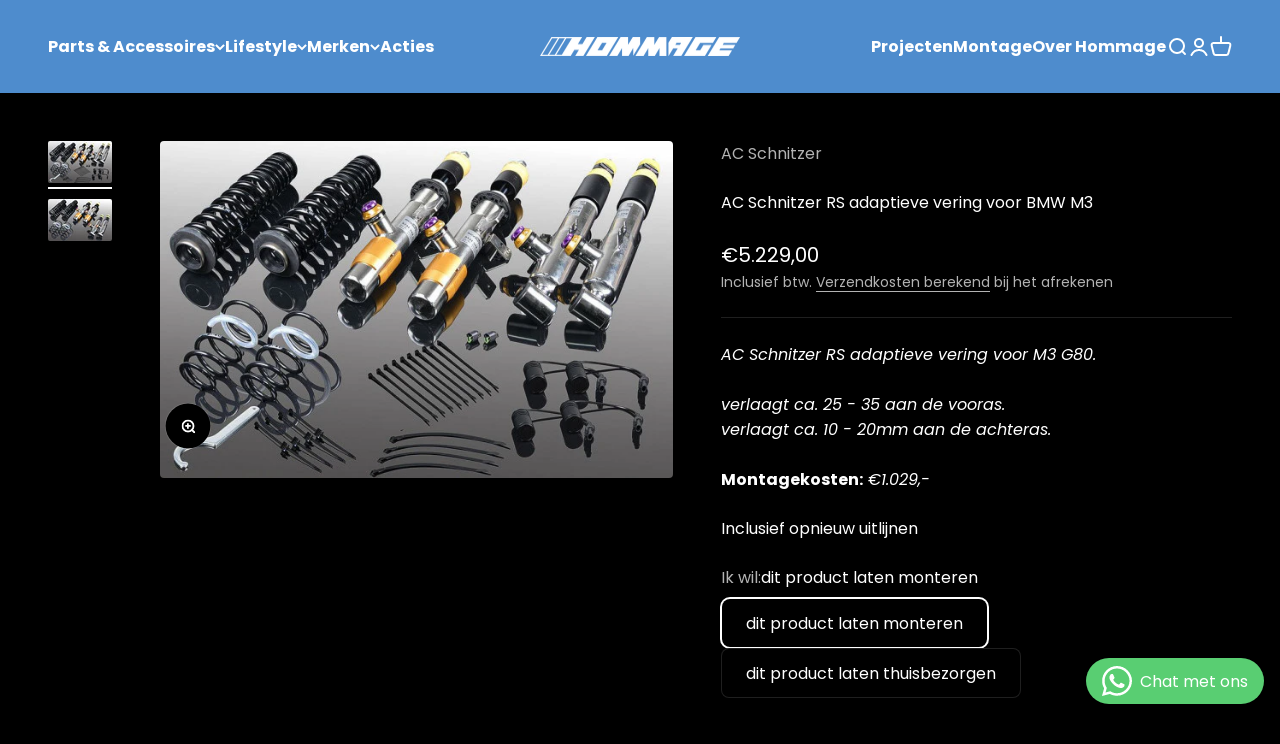

--- FILE ---
content_type: text/html; charset=utf-8
request_url: https://hommage.nl/products/ac-schnitzer-rs-adjustable-suspension-for-bmw-m3-g80-sedan-with-rear-wheel-drive
body_size: 41206
content:
<!doctype html>

<html lang="nl" dir="ltr">
  <head>
    <meta charset="utf-8">
    <meta name="viewport" content="width=device-width, initial-scale=1.0, height=device-height, minimum-scale=1.0, maximum-scale=1.0">
    <meta name="theme-color" content="#4e8ccd">

    <title>AC Schnitzer RS adaptieve vering voor BMW M3</title><meta name="description" content="AC Schnitzer RS adaptieve vering voor M3 G80.verlaagt ca. 25 - 35 aan de vooras.verlaagt ca. 10 - 20mm aan de achteras.Montagekosten: €1.029,- Inclusief opnieuw uitlijnen"><link rel="canonical" href="https://hommage.nl/products/ac-schnitzer-rs-adjustable-suspension-for-bmw-m3-g80-sedan-with-rear-wheel-drive"><link rel="preconnect" href="https://cdn.shopify.com">
    <link rel="preconnect" href="https://fonts.shopifycdn.com" crossorigin>
    <link rel="dns-prefetch" href="https://productreviews.shopifycdn.com"><link rel="preload" href="//hommage.nl/cdn/fonts/oswald/oswald_n4.7760ed7a63e536050f64bb0607ff70ce07a480bd.woff2" as="font" type="font/woff2" crossorigin><link rel="preload" href="//hommage.nl/cdn/fonts/poppins/poppins_n4.0ba78fa5af9b0e1a374041b3ceaadf0a43b41362.woff2" as="font" type="font/woff2" crossorigin><meta property="og:type" content="product">
  <meta property="og:title" content="AC Schnitzer RS adaptieve vering voor BMW M3">
  <meta property="product:price:amount" content="5.229,00">
  <meta property="product:price:currency" content="EUR">
  <meta property="product:availability" content="in stock"><meta property="og:image" content="http://hommage.nl/cdn/shop/products/3130382610_0_600x600_03d53f28-c1ff-4d42-88d5-e0b7e62ac244.jpg?v=1689325751&width=2048">
  <meta property="og:image:secure_url" content="https://hommage.nl/cdn/shop/products/3130382610_0_600x600_03d53f28-c1ff-4d42-88d5-e0b7e62ac244.jpg?v=1689325751&width=2048">
  <meta property="og:image:width" content="600">
  <meta property="og:image:height" content="394"><meta property="og:description" content="AC Schnitzer RS adaptieve vering voor M3 G80.verlaagt ca. 25 - 35 aan de vooras.verlaagt ca. 10 - 20mm aan de achteras.Montagekosten: €1.029,- Inclusief opnieuw uitlijnen"><meta property="og:url" content="https://hommage.nl/products/ac-schnitzer-rs-adjustable-suspension-for-bmw-m3-g80-sedan-with-rear-wheel-drive">
<meta property="og:site_name" content="Hommage"><meta name="twitter:card" content="summary"><meta name="twitter:title" content="AC Schnitzer RS adaptieve vering voor BMW M3">
  <meta name="twitter:description" content="AC Schnitzer RS adaptieve vering voor M3 G80.verlaagt ca. 25 - 35 aan de vooras.verlaagt ca. 10 - 20mm aan de achteras.Montagekosten: €1.029,-
Inclusief opnieuw uitlijnen"><meta name="twitter:image" content="https://hommage.nl/cdn/shop/products/3130382610_0_600x600_03d53f28-c1ff-4d42-88d5-e0b7e62ac244.jpg?crop=center&height=1200&v=1689325751&width=1200">
  <meta name="twitter:image:alt" content=""><script async crossorigin fetchpriority="high" src="/cdn/shopifycloud/importmap-polyfill/es-modules-shim.2.4.0.js"></script>
<script type="application/ld+json">{"@context":"http:\/\/schema.org\/","@id":"\/products\/ac-schnitzer-rs-adjustable-suspension-for-bmw-m3-g80-sedan-with-rear-wheel-drive#product","@type":"ProductGroup","brand":{"@type":"Brand","name":"AC Schnitzer"},"category":"Onderstel","description":"AC Schnitzer RS adaptieve vering voor M3 G80.verlaagt ca. 25 - 35 aan de vooras.verlaagt ca. 10 - 20mm aan de achteras.Montagekosten: €1.029,-\nInclusief opnieuw uitlijnen","hasVariant":[{"@id":"\/products\/ac-schnitzer-rs-adjustable-suspension-for-bmw-m3-g80-sedan-with-rear-wheel-drive?variant=45762753102114#variant","@type":"Product","image":"https:\/\/hommage.nl\/cdn\/shop\/products\/3130382610_0_600x600_03d53f28-c1ff-4d42-88d5-e0b7e62ac244.jpg?v=1689325751\u0026width=1920","name":"AC Schnitzer RS adaptieve vering voor BMW M3 - dit product laten monteren","offers":{"@id":"\/products\/ac-schnitzer-rs-adjustable-suspension-for-bmw-m3-g80-sedan-with-rear-wheel-drive?variant=45762753102114#offer","@type":"Offer","availability":"http:\/\/schema.org\/InStock","price":"5229.00","priceCurrency":"EUR","url":"https:\/\/hommage.nl\/products\/ac-schnitzer-rs-adjustable-suspension-for-bmw-m3-g80-sedan-with-rear-wheel-drive?variant=45762753102114"},"sku":"3130382610"},{"@id":"\/products\/ac-schnitzer-rs-adjustable-suspension-for-bmw-m3-g80-sedan-with-rear-wheel-drive?variant=45762753134882#variant","@type":"Product","image":"https:\/\/hommage.nl\/cdn\/shop\/products\/3130382610_0_600x600_03d53f28-c1ff-4d42-88d5-e0b7e62ac244.jpg?v=1689325751\u0026width=1920","name":"AC Schnitzer RS adaptieve vering voor BMW M3 - dit product laten thuisbezorgen","offers":{"@id":"\/products\/ac-schnitzer-rs-adjustable-suspension-for-bmw-m3-g80-sedan-with-rear-wheel-drive?variant=45762753134882#offer","@type":"Offer","availability":"http:\/\/schema.org\/InStock","price":"5229.00","priceCurrency":"EUR","url":"https:\/\/hommage.nl\/products\/ac-schnitzer-rs-adjustable-suspension-for-bmw-m3-g80-sedan-with-rear-wheel-drive?variant=45762753134882"},"sku":"3130382610"}],"name":"AC Schnitzer RS adaptieve vering voor BMW M3","productGroupID":"8389383684386","url":"https:\/\/hommage.nl\/products\/ac-schnitzer-rs-adjustable-suspension-for-bmw-m3-g80-sedan-with-rear-wheel-drive"}</script><script type="application/ld+json">
  {
    "@context": "https://schema.org",
    "@type": "BreadcrumbList",
    "itemListElement": [{
        "@type": "ListItem",
        "position": 1,
        "name": "Start",
        "item": "https://hommage.nl"
      },{
            "@type": "ListItem",
            "position": 2,
            "name": "AC Schnitzer RS adaptieve vering voor BMW M3",
            "item": "https://hommage.nl/products/ac-schnitzer-rs-adjustable-suspension-for-bmw-m3-g80-sedan-with-rear-wheel-drive"
          }]
  }
</script><style>/* Typography (heading) */
  @font-face {
  font-family: Oswald;
  font-weight: 400;
  font-style: normal;
  font-display: fallback;
  src: url("//hommage.nl/cdn/fonts/oswald/oswald_n4.7760ed7a63e536050f64bb0607ff70ce07a480bd.woff2") format("woff2"),
       url("//hommage.nl/cdn/fonts/oswald/oswald_n4.ae5e497f60fc686568afe76e9ff1872693c533e9.woff") format("woff");
}

/* Typography (body) */
  @font-face {
  font-family: Poppins;
  font-weight: 400;
  font-style: normal;
  font-display: fallback;
  src: url("//hommage.nl/cdn/fonts/poppins/poppins_n4.0ba78fa5af9b0e1a374041b3ceaadf0a43b41362.woff2") format("woff2"),
       url("//hommage.nl/cdn/fonts/poppins/poppins_n4.214741a72ff2596839fc9760ee7a770386cf16ca.woff") format("woff");
}

@font-face {
  font-family: Poppins;
  font-weight: 400;
  font-style: italic;
  font-display: fallback;
  src: url("//hommage.nl/cdn/fonts/poppins/poppins_i4.846ad1e22474f856bd6b81ba4585a60799a9f5d2.woff2") format("woff2"),
       url("//hommage.nl/cdn/fonts/poppins/poppins_i4.56b43284e8b52fc64c1fd271f289a39e8477e9ec.woff") format("woff");
}

@font-face {
  font-family: Poppins;
  font-weight: 700;
  font-style: normal;
  font-display: fallback;
  src: url("//hommage.nl/cdn/fonts/poppins/poppins_n7.56758dcf284489feb014a026f3727f2f20a54626.woff2") format("woff2"),
       url("//hommage.nl/cdn/fonts/poppins/poppins_n7.f34f55d9b3d3205d2cd6f64955ff4b36f0cfd8da.woff") format("woff");
}

@font-face {
  font-family: Poppins;
  font-weight: 700;
  font-style: italic;
  font-display: fallback;
  src: url("//hommage.nl/cdn/fonts/poppins/poppins_i7.42fd71da11e9d101e1e6c7932199f925f9eea42d.woff2") format("woff2"),
       url("//hommage.nl/cdn/fonts/poppins/poppins_i7.ec8499dbd7616004e21155106d13837fff4cf556.woff") format("woff");
}

:root {
    /**
     * ---------------------------------------------------------------------
     * SPACING VARIABLES
     *
     * We are using a spacing inspired from frameworks like Tailwind CSS.
     * ---------------------------------------------------------------------
     */
    --spacing-0-5: 0.125rem; /* 2px */
    --spacing-1: 0.25rem; /* 4px */
    --spacing-1-5: 0.375rem; /* 6px */
    --spacing-2: 0.5rem; /* 8px */
    --spacing-2-5: 0.625rem; /* 10px */
    --spacing-3: 0.75rem; /* 12px */
    --spacing-3-5: 0.875rem; /* 14px */
    --spacing-4: 1rem; /* 16px */
    --spacing-4-5: 1.125rem; /* 18px */
    --spacing-5: 1.25rem; /* 20px */
    --spacing-5-5: 1.375rem; /* 22px */
    --spacing-6: 1.5rem; /* 24px */
    --spacing-6-5: 1.625rem; /* 26px */
    --spacing-7: 1.75rem; /* 28px */
    --spacing-7-5: 1.875rem; /* 30px */
    --spacing-8: 2rem; /* 32px */
    --spacing-8-5: 2.125rem; /* 34px */
    --spacing-9: 2.25rem; /* 36px */
    --spacing-9-5: 2.375rem; /* 38px */
    --spacing-10: 2.5rem; /* 40px */
    --spacing-11: 2.75rem; /* 44px */
    --spacing-12: 3rem; /* 48px */
    --spacing-14: 3.5rem; /* 56px */
    --spacing-16: 4rem; /* 64px */
    --spacing-18: 4.5rem; /* 72px */
    --spacing-20: 5rem; /* 80px */
    --spacing-24: 6rem; /* 96px */
    --spacing-28: 7rem; /* 112px */
    --spacing-32: 8rem; /* 128px */
    --spacing-36: 9rem; /* 144px */
    --spacing-40: 10rem; /* 160px */
    --spacing-44: 11rem; /* 176px */
    --spacing-48: 12rem; /* 192px */
    --spacing-52: 13rem; /* 208px */
    --spacing-56: 14rem; /* 224px */
    --spacing-60: 15rem; /* 240px */
    --spacing-64: 16rem; /* 256px */
    --spacing-72: 18rem; /* 288px */
    --spacing-80: 20rem; /* 320px */
    --spacing-96: 24rem; /* 384px */

    /* Container */
    --container-max-width: 1600px;
    --container-narrow-max-width: 1350px;
    --container-gutter: var(--spacing-5);
    --section-outer-spacing-block: var(--spacing-12);
    --section-inner-max-spacing-block: var(--spacing-10);
    --section-inner-spacing-inline: var(--container-gutter);
    --section-stack-spacing-block: var(--spacing-8);

    /* Grid gutter */
    --grid-gutter: var(--spacing-5);

    /* Product list settings */
    --product-list-row-gap: var(--spacing-8);
    --product-list-column-gap: var(--grid-gutter);

    /* Form settings */
    --input-gap: var(--spacing-2);
    --input-height: 2.625rem;
    --input-padding-inline: var(--spacing-4);

    /* Other sizes */
    --sticky-area-height: calc(var(--sticky-announcement-bar-enabled, 0) * var(--announcement-bar-height, 0px) + var(--sticky-header-enabled, 0) * var(--header-height, 0px));

    /* RTL support */
    --transform-logical-flip: 1;
    --transform-origin-start: left;
    --transform-origin-end: right;

    /**
     * ---------------------------------------------------------------------
     * TYPOGRAPHY
     * ---------------------------------------------------------------------
     */

    /* Font properties */
    --heading-font-family: Oswald, sans-serif;
    --heading-font-weight: 400;
    --heading-font-style: normal;
    --heading-text-transform: normal;
    --heading-letter-spacing: -0.02em;
    --text-font-family: Poppins, sans-serif;
    --text-font-weight: 400;
    --text-font-style: normal;
    --text-letter-spacing: 0.0em;

    /* Font sizes */
    --text-h0: 3rem;
    --text-h1: 2.5rem;
    --text-h2: 2rem;
    --text-h3: 1.5rem;
    --text-h4: 1.375rem;
    --text-h5: 1.125rem;
    --text-h6: 1rem;
    --text-xs: 0.6875rem;
    --text-sm: 0.75rem;
    --text-base: 0.875rem;
    --text-lg: 1.125rem;

    /**
     * ---------------------------------------------------------------------
     * COLORS
     * ---------------------------------------------------------------------
     */

    /* Color settings */--accent: 198 27 36;
    --text-primary: 255 255 255;
    --background-primary: 0 0 0;
    --dialog-background: 51 51 51;
    --border-color: var(--text-color, var(--text-primary)) / 0.12;

    /* Button colors */
    --button-background-primary: 198 27 36;
    --button-text-primary: 255 255 255;
    --button-background-secondary: 198 27 36;
    --button-text-secondary: 255 255 255;

    /* Status colors */
    --success-background: 224 244 232;
    --success-text: 0 163 65;
    --warning-background: 255 246 233;
    --warning-text: 255 183 74;
    --error-background: 254 231 231;
    --error-text: 248 58 58;

    /* Product colors */
    --on-sale-text: 248 58 58;
    --on-sale-badge-background: 248 58 58;
    --on-sale-badge-text: 255 255 255;
    --sold-out-badge-background: 0 0 0;
    --sold-out-badge-text: 255 255 255;
    --primary-badge-background: 128 60 238;
    --primary-badge-text: 255 255 255;
    --star-color: 255 183 74;
    --product-card-background: 255 255 255;
    --product-card-text: 26 26 26;

    /* Header colors */
    --header-background: 78 140 205;
    --header-text: 255 255 255;

    /* Footer colors */
    --footer-background: 0 0 0;
    --footer-text: 255 255 255;

    /* Rounded variables (used for border radius) */
    --rounded-xs: 0.25rem;
    --rounded-sm: 0.125rem;
    --rounded: 0.25rem;
    --rounded-lg: 0.5rem;
    --rounded-full: 9999px;

    --rounded-button: 0.5rem;
    --rounded-input: 0.125rem;

    /* Box shadow */
    --shadow-sm: 0 2px 8px rgb(var(--text-primary) / 0.1);
    --shadow: 0 5px 15px rgb(var(--text-primary) / 0.1);
    --shadow-md: 0 5px 30px rgb(var(--text-primary) / 0.1);
    --shadow-block: 0px 18px 50px rgb(var(--text-primary) / 0.1);

    /**
     * ---------------------------------------------------------------------
     * OTHER
     * ---------------------------------------------------------------------
     */

    --stagger-products-reveal-opacity: 0;
    --cursor-close-svg-url: url(//hommage.nl/cdn/shop/t/15/assets/cursor-close.svg?v=147174565022153725511751276665);
    --cursor-zoom-in-svg-url: url(//hommage.nl/cdn/shop/t/15/assets/cursor-zoom-in.svg?v=154953035094101115921751276667);
    --cursor-zoom-out-svg-url: url(//hommage.nl/cdn/shop/t/15/assets/cursor-zoom-out.svg?v=16155520337305705181751276661);
    --checkmark-svg-url: url(//hommage.nl/cdn/shop/t/15/assets/checkmark.svg?v=77552481021870063511751285201);
  }

  [dir="rtl"]:root {
    /* RTL support */
    --transform-logical-flip: -1;
    --transform-origin-start: right;
    --transform-origin-end: left;
  }

  @media screen and (min-width: 700px) {
    :root {
      /* Typography (font size) */
      --text-h0: 4rem;
      --text-h1: 3rem;
      --text-h2: 2.5rem;
      --text-h3: 2rem;
      --text-h4: 1.625rem;
      --text-h5: 1.25rem;
      --text-h6: 1.125rem;

      --text-xs: 0.75rem;
      --text-sm: 0.875rem;
      --text-base: 1.0rem;
      --text-lg: 1.25rem;

      /* Spacing */
      --container-gutter: 2rem;
      --section-outer-spacing-block: var(--spacing-16);
      --section-inner-max-spacing-block: var(--spacing-12);
      --section-inner-spacing-inline: var(--spacing-12);
      --section-stack-spacing-block: var(--spacing-12);

      /* Grid gutter */
      --grid-gutter: var(--spacing-6);

      /* Product list settings */
      --product-list-row-gap: var(--spacing-12);

      /* Form settings */
      --input-gap: 1rem;
      --input-height: 3.125rem;
      --input-padding-inline: var(--spacing-5);
    }
  }

  @media screen and (min-width: 1000px) {
    :root {
      /* Spacing settings */
      --container-gutter: var(--spacing-12);
      --section-outer-spacing-block: var(--spacing-18);
      --section-inner-max-spacing-block: var(--spacing-16);
      --section-inner-spacing-inline: var(--spacing-16);
      --section-stack-spacing-block: var(--spacing-12);
    }
  }

  @media screen and (min-width: 1150px) {
    :root {
      /* Spacing settings */
      --container-gutter: var(--spacing-12);
      --section-outer-spacing-block: var(--spacing-20);
      --section-inner-max-spacing-block: var(--spacing-16);
      --section-inner-spacing-inline: var(--spacing-16);
      --section-stack-spacing-block: var(--spacing-12);
    }
  }

  @media screen and (min-width: 1400px) {
    :root {
      /* Typography (font size) */
      --text-h0: 5rem;
      --text-h1: 3.75rem;
      --text-h2: 3rem;
      --text-h3: 2.25rem;
      --text-h4: 2rem;
      --text-h5: 1.5rem;
      --text-h6: 1.25rem;

      --section-outer-spacing-block: var(--spacing-24);
      --section-inner-max-spacing-block: var(--spacing-18);
      --section-inner-spacing-inline: var(--spacing-18);
    }
  }

  @media screen and (min-width: 1600px) {
    :root {
      --section-outer-spacing-block: var(--spacing-24);
      --section-inner-max-spacing-block: var(--spacing-20);
      --section-inner-spacing-inline: var(--spacing-20);
    }
  }

  /**
   * ---------------------------------------------------------------------
   * LIQUID DEPENDANT CSS
   *
   * Our main CSS is Liquid free, but some very specific features depend on
   * theme settings, so we have them here
   * ---------------------------------------------------------------------
   */@media screen and (pointer: fine) {
        .button:not([disabled]):hover, .btn:not([disabled]):hover, .shopify-payment-button__button--unbranded:not([disabled]):hover {
          --button-background-opacity: 0.85;
        }

        .button--subdued:not([disabled]):hover {
          --button-background: var(--text-color) / .05 !important;
        }
      }</style><script>
  // This allows to expose several variables to the global scope, to be used in scripts
  window.themeVariables = {
    settings: {
      showPageTransition: null,
      staggerProductsApparition: true,
      reduceDrawerAnimation: false,
      reduceMenuAnimation: false,
      headingApparition: "split_fade",
      pageType: "product",
      moneyFormat: "€{{amount_with_comma_separator}}",
      moneyWithCurrencyFormat: "€{{amount_with_comma_separator}} EUR",
      currencyCodeEnabled: false,
      cartType: "popover",
      showDiscount: true,
      discountMode: "percentage",
      pageBackground: "#000000",
      textColor: "#ffffff"
    },

    strings: {
      accessibilityClose: "Sluiten",
      accessibilityNext: "Volgende",
      accessibilityPrevious: "Vorige",
      closeGallery: "Galerie sluiten",
      zoomGallery: "In-\/uitzoomen",
      errorGallery: "Afbeelding kan niet worden geladen",
      searchNoResults: "Er konden geen resultaten worden gevonden.",
      addOrderNote: "Bestelnotitie toevoegen",
      editOrderNote: "Bestelnotitie bewerken",
      shippingEstimatorNoResults: "Sorry, we verzenden niet naar je adres.",
      shippingEstimatorOneResult: "Er is één verzendtarief voor je adres:",
      shippingEstimatorMultipleResults: "Er zijn meerdere verzendtarieven voor je adres:",
      shippingEstimatorError: "Er zijn een of meer fouten opgetreden bij het ophalen van de verzendtarieven:"
    },

    breakpoints: {
      'sm': 'screen and (min-width: 700px)',
      'md': 'screen and (min-width: 1000px)',
      'lg': 'screen and (min-width: 1150px)',
      'xl': 'screen and (min-width: 1400px)',

      'sm-max': 'screen and (max-width: 699px)',
      'md-max': 'screen and (max-width: 999px)',
      'lg-max': 'screen and (max-width: 1149px)',
      'xl-max': 'screen and (max-width: 1399px)'
    }
  };

  // For detecting native share
  document.documentElement.classList.add(`native-share--${navigator.share ? 'enabled' : 'disabled'}`);// We save the product ID in local storage to be eventually used for recently viewed section
    try {
      const recentlyViewedProducts = new Set(JSON.parse(localStorage.getItem('theme:recently-viewed-products') || '[]'));

      recentlyViewedProducts.delete(8389383684386); // Delete first to re-move the product
      recentlyViewedProducts.add(8389383684386);

      localStorage.setItem('theme:recently-viewed-products', JSON.stringify(Array.from(recentlyViewedProducts.values()).reverse()));
    } catch (e) {
      // Safari in private mode does not allow setting item, we silently fail
    }</script><script type="importmap">{
        "imports": {
          "vendor": "//hommage.nl/cdn/shop/t/15/assets/vendor.min.js?v=166563502121812900551751276666",
          "theme": "//hommage.nl/cdn/shop/t/15/assets/theme.js?v=13159901232634706651751276665",
          "photoswipe": "//hommage.nl/cdn/shop/t/15/assets/photoswipe.min.js?v=13374349288281597431751276663"
        }
      }
    </script>

    <script type="module" src="//hommage.nl/cdn/shop/t/15/assets/vendor.min.js?v=166563502121812900551751276666"></script>
    <script type="module" src="//hommage.nl/cdn/shop/t/15/assets/theme.js?v=13159901232634706651751276665"></script>

    <script>window.performance && window.performance.mark && window.performance.mark('shopify.content_for_header.start');</script><meta id="shopify-digital-wallet" name="shopify-digital-wallet" content="/71919501602/digital_wallets/dialog">
<meta name="shopify-checkout-api-token" content="15b440a01aea13cd1c48b974455dcf08">
<link rel="alternate" hreflang="x-default" href="https://hommage.nl/products/ac-schnitzer-rs-adjustable-suspension-for-bmw-m3-g80-sedan-with-rear-wheel-drive">
<link rel="alternate" hreflang="en" href="https://hommage.nl/en/products/ac-schnitzer-rs-adjustable-suspension-for-bmw-m3-g80-sedan-with-rear-wheel-drive">
<link rel="alternate" type="application/json+oembed" href="https://hommage.nl/products/ac-schnitzer-rs-adjustable-suspension-for-bmw-m3-g80-sedan-with-rear-wheel-drive.oembed">
<script async="async" src="/checkouts/internal/preloads.js?locale=nl-NL"></script>
<link rel="preconnect" href="https://shop.app" crossorigin="anonymous">
<script async="async" src="https://shop.app/checkouts/internal/preloads.js?locale=nl-NL&shop_id=71919501602" crossorigin="anonymous"></script>
<script id="apple-pay-shop-capabilities" type="application/json">{"shopId":71919501602,"countryCode":"NL","currencyCode":"EUR","merchantCapabilities":["supports3DS"],"merchantId":"gid:\/\/shopify\/Shop\/71919501602","merchantName":"Hommage","requiredBillingContactFields":["postalAddress","email","phone"],"requiredShippingContactFields":["postalAddress","email","phone"],"shippingType":"shipping","supportedNetworks":["amex"],"total":{"type":"pending","label":"Hommage","amount":"1.00"},"shopifyPaymentsEnabled":true,"supportsSubscriptions":false}</script>
<script id="shopify-features" type="application/json">{"accessToken":"15b440a01aea13cd1c48b974455dcf08","betas":["rich-media-storefront-analytics"],"domain":"hommage.nl","predictiveSearch":true,"shopId":71919501602,"locale":"nl"}</script>
<script>var Shopify = Shopify || {};
Shopify.shop = "hommagebmw.myshopify.com";
Shopify.locale = "nl";
Shopify.currency = {"active":"EUR","rate":"1.0"};
Shopify.country = "NL";
Shopify.theme = {"name":"hommage\/2025-new - Deze editen","id":180648771961,"schema_name":"Impact","schema_version":"6.8.0","theme_store_id":null,"role":"main"};
Shopify.theme.handle = "null";
Shopify.theme.style = {"id":null,"handle":null};
Shopify.cdnHost = "hommage.nl/cdn";
Shopify.routes = Shopify.routes || {};
Shopify.routes.root = "/";</script>
<script type="module">!function(o){(o.Shopify=o.Shopify||{}).modules=!0}(window);</script>
<script>!function(o){function n(){var o=[];function n(){o.push(Array.prototype.slice.apply(arguments))}return n.q=o,n}var t=o.Shopify=o.Shopify||{};t.loadFeatures=n(),t.autoloadFeatures=n()}(window);</script>
<script>
  window.ShopifyPay = window.ShopifyPay || {};
  window.ShopifyPay.apiHost = "shop.app\/pay";
  window.ShopifyPay.redirectState = null;
</script>
<script id="shop-js-analytics" type="application/json">{"pageType":"product"}</script>
<script defer="defer" async type="module" src="//hommage.nl/cdn/shopifycloud/shop-js/modules/v2/client.init-shop-cart-sync_DJTDvaAk.nl.esm.js"></script>
<script defer="defer" async type="module" src="//hommage.nl/cdn/shopifycloud/shop-js/modules/v2/chunk.common_Dun75tH5.esm.js"></script>
<script type="module">
  await import("//hommage.nl/cdn/shopifycloud/shop-js/modules/v2/client.init-shop-cart-sync_DJTDvaAk.nl.esm.js");
await import("//hommage.nl/cdn/shopifycloud/shop-js/modules/v2/chunk.common_Dun75tH5.esm.js");

  window.Shopify.SignInWithShop?.initShopCartSync?.({"fedCMEnabled":true,"windoidEnabled":true});

</script>
<script>
  window.Shopify = window.Shopify || {};
  if (!window.Shopify.featureAssets) window.Shopify.featureAssets = {};
  window.Shopify.featureAssets['shop-js'] = {"shop-cart-sync":["modules/v2/client.shop-cart-sync_CCVdxIPv.nl.esm.js","modules/v2/chunk.common_Dun75tH5.esm.js"],"shop-button":["modules/v2/client.shop-button_C1qTwcBL.nl.esm.js","modules/v2/chunk.common_Dun75tH5.esm.js"],"init-fed-cm":["modules/v2/client.init-fed-cm_uUUNj5dH.nl.esm.js","modules/v2/chunk.common_Dun75tH5.esm.js"],"init-windoid":["modules/v2/client.init-windoid_DvWEaN6T.nl.esm.js","modules/v2/chunk.common_Dun75tH5.esm.js"],"shop-toast-manager":["modules/v2/client.shop-toast-manager_Li0C55pV.nl.esm.js","modules/v2/chunk.common_Dun75tH5.esm.js"],"shop-cash-offers":["modules/v2/client.shop-cash-offers_DHdU_ur1.nl.esm.js","modules/v2/chunk.common_Dun75tH5.esm.js","modules/v2/chunk.modal_BLIL_aaB.esm.js"],"avatar":["modules/v2/client.avatar_BTnouDA3.nl.esm.js"],"init-shop-email-lookup-coordinator":["modules/v2/client.init-shop-email-lookup-coordinator_DO_BHTBk.nl.esm.js","modules/v2/chunk.common_Dun75tH5.esm.js"],"init-shop-cart-sync":["modules/v2/client.init-shop-cart-sync_DJTDvaAk.nl.esm.js","modules/v2/chunk.common_Dun75tH5.esm.js"],"pay-button":["modules/v2/client.pay-button_DVQAv7bx.nl.esm.js","modules/v2/chunk.common_Dun75tH5.esm.js"],"init-customer-accounts-sign-up":["modules/v2/client.init-customer-accounts-sign-up_CC4t9YhW.nl.esm.js","modules/v2/client.shop-login-button_D2R0jkZ4.nl.esm.js","modules/v2/chunk.common_Dun75tH5.esm.js","modules/v2/chunk.modal_BLIL_aaB.esm.js"],"init-shop-for-new-customer-accounts":["modules/v2/client.init-shop-for-new-customer-accounts_BgfSQ4yE.nl.esm.js","modules/v2/client.shop-login-button_D2R0jkZ4.nl.esm.js","modules/v2/chunk.common_Dun75tH5.esm.js","modules/v2/chunk.modal_BLIL_aaB.esm.js"],"checkout-modal":["modules/v2/client.checkout-modal_S52WxtgT.nl.esm.js","modules/v2/chunk.common_Dun75tH5.esm.js","modules/v2/chunk.modal_BLIL_aaB.esm.js"],"init-customer-accounts":["modules/v2/client.init-customer-accounts_3aYIOSqT.nl.esm.js","modules/v2/client.shop-login-button_D2R0jkZ4.nl.esm.js","modules/v2/chunk.common_Dun75tH5.esm.js","modules/v2/chunk.modal_BLIL_aaB.esm.js"],"shop-login-button":["modules/v2/client.shop-login-button_D2R0jkZ4.nl.esm.js","modules/v2/chunk.common_Dun75tH5.esm.js","modules/v2/chunk.modal_BLIL_aaB.esm.js"],"shop-login":["modules/v2/client.shop-login_BYvbIhY8.nl.esm.js","modules/v2/chunk.common_Dun75tH5.esm.js","modules/v2/chunk.modal_BLIL_aaB.esm.js"],"shop-follow-button":["modules/v2/client.shop-follow-button_BjY0GHFt.nl.esm.js","modules/v2/chunk.common_Dun75tH5.esm.js","modules/v2/chunk.modal_BLIL_aaB.esm.js"],"lead-capture":["modules/v2/client.lead-capture_CqzC8mh_.nl.esm.js","modules/v2/chunk.common_Dun75tH5.esm.js","modules/v2/chunk.modal_BLIL_aaB.esm.js"],"payment-terms":["modules/v2/client.payment-terms_D1BJa400.nl.esm.js","modules/v2/chunk.common_Dun75tH5.esm.js","modules/v2/chunk.modal_BLIL_aaB.esm.js"]};
</script>
<script id="__st">var __st={"a":71919501602,"offset":3600,"reqid":"dc8fccdc-a702-4db9-9cd3-938cf82977cb-1762223637","pageurl":"hommage.nl\/products\/ac-schnitzer-rs-adjustable-suspension-for-bmw-m3-g80-sedan-with-rear-wheel-drive","u":"073706f3b084","p":"product","rtyp":"product","rid":8389383684386};</script>
<script>window.ShopifyPaypalV4VisibilityTracking = true;</script>
<script id="captcha-bootstrap">!function(){'use strict';const t='contact',e='account',n='new_comment',o=[[t,t],['blogs',n],['comments',n],[t,'customer']],c=[[e,'customer_login'],[e,'guest_login'],[e,'recover_customer_password'],[e,'create_customer']],r=t=>t.map((([t,e])=>`form[action*='/${t}']:not([data-nocaptcha='true']) input[name='form_type'][value='${e}']`)).join(','),a=t=>()=>t?[...document.querySelectorAll(t)].map((t=>t.form)):[];function s(){const t=[...o],e=r(t);return a(e)}const i='password',u='form_key',d=['recaptcha-v3-token','g-recaptcha-response','h-captcha-response',i],f=()=>{try{return window.sessionStorage}catch{return}},m='__shopify_v',_=t=>t.elements[u];function p(t,e,n=!1){try{const o=window.sessionStorage,c=JSON.parse(o.getItem(e)),{data:r}=function(t){const{data:e,action:n}=t;return t[m]||n?{data:e,action:n}:{data:t,action:n}}(c);for(const[e,n]of Object.entries(r))t.elements[e]&&(t.elements[e].value=n);n&&o.removeItem(e)}catch(o){console.error('form repopulation failed',{error:o})}}const l='form_type',E='cptcha';function T(t){t.dataset[E]=!0}const w=window,h=w.document,L='Shopify',v='ce_forms',y='captcha';let A=!1;((t,e)=>{const n=(g='f06e6c50-85a8-45c8-87d0-21a2b65856fe',I='https://cdn.shopify.com/shopifycloud/storefront-forms-hcaptcha/ce_storefront_forms_captcha_hcaptcha.v1.5.2.iife.js',D={infoText:'Beschermd door hCaptcha',privacyText:'Privacy',termsText:'Voorwaarden'},(t,e,n)=>{const o=w[L][v],c=o.bindForm;if(c)return c(t,g,e,D).then(n);var r;o.q.push([[t,g,e,D],n]),r=I,A||(h.body.append(Object.assign(h.createElement('script'),{id:'captcha-provider',async:!0,src:r})),A=!0)});var g,I,D;w[L]=w[L]||{},w[L][v]=w[L][v]||{},w[L][v].q=[],w[L][y]=w[L][y]||{},w[L][y].protect=function(t,e){n(t,void 0,e),T(t)},Object.freeze(w[L][y]),function(t,e,n,w,h,L){const[v,y,A,g]=function(t,e,n){const i=e?o:[],u=t?c:[],d=[...i,...u],f=r(d),m=r(i),_=r(d.filter((([t,e])=>n.includes(e))));return[a(f),a(m),a(_),s()]}(w,h,L),I=t=>{const e=t.target;return e instanceof HTMLFormElement?e:e&&e.form},D=t=>v().includes(t);t.addEventListener('submit',(t=>{const e=I(t);if(!e)return;const n=D(e)&&!e.dataset.hcaptchaBound&&!e.dataset.recaptchaBound,o=_(e),c=g().includes(e)&&(!o||!o.value);(n||c)&&t.preventDefault(),c&&!n&&(function(t){try{if(!f())return;!function(t){const e=f();if(!e)return;const n=_(t);if(!n)return;const o=n.value;o&&e.removeItem(o)}(t);const e=Array.from(Array(32),(()=>Math.random().toString(36)[2])).join('');!function(t,e){_(t)||t.append(Object.assign(document.createElement('input'),{type:'hidden',name:u})),t.elements[u].value=e}(t,e),function(t,e){const n=f();if(!n)return;const o=[...t.querySelectorAll(`input[type='${i}']`)].map((({name:t})=>t)),c=[...d,...o],r={};for(const[a,s]of new FormData(t).entries())c.includes(a)||(r[a]=s);n.setItem(e,JSON.stringify({[m]:1,action:t.action,data:r}))}(t,e)}catch(e){console.error('failed to persist form',e)}}(e),e.submit())}));const S=(t,e)=>{t&&!t.dataset[E]&&(n(t,e.some((e=>e===t))),T(t))};for(const o of['focusin','change'])t.addEventListener(o,(t=>{const e=I(t);D(e)&&S(e,y())}));const B=e.get('form_key'),M=e.get(l),P=B&&M;t.addEventListener('DOMContentLoaded',(()=>{const t=y();if(P)for(const e of t)e.elements[l].value===M&&p(e,B);[...new Set([...A(),...v().filter((t=>'true'===t.dataset.shopifyCaptcha))])].forEach((e=>S(e,t)))}))}(h,new URLSearchParams(w.location.search),n,t,e,['guest_login'])})(!0,!0)}();</script>
<script integrity="sha256-52AcMU7V7pcBOXWImdc/TAGTFKeNjmkeM1Pvks/DTgc=" data-source-attribution="shopify.loadfeatures" defer="defer" src="//hommage.nl/cdn/shopifycloud/storefront/assets/storefront/load_feature-81c60534.js" crossorigin="anonymous"></script>
<script crossorigin="anonymous" defer="defer" src="//hommage.nl/cdn/shopifycloud/storefront/assets/shopify_pay/storefront-65b4c6d7.js?v=20250812"></script>
<script data-source-attribution="shopify.dynamic_checkout.dynamic.init">var Shopify=Shopify||{};Shopify.PaymentButton=Shopify.PaymentButton||{isStorefrontPortableWallets:!0,init:function(){window.Shopify.PaymentButton.init=function(){};var t=document.createElement("script");t.src="https://hommage.nl/cdn/shopifycloud/portable-wallets/latest/portable-wallets.nl.js",t.type="module",document.head.appendChild(t)}};
</script>
<script data-source-attribution="shopify.dynamic_checkout.buyer_consent">
  function portableWalletsHideBuyerConsent(e){var t=document.getElementById("shopify-buyer-consent"),n=document.getElementById("shopify-subscription-policy-button");t&&n&&(t.classList.add("hidden"),t.setAttribute("aria-hidden","true"),n.removeEventListener("click",e))}function portableWalletsShowBuyerConsent(e){var t=document.getElementById("shopify-buyer-consent"),n=document.getElementById("shopify-subscription-policy-button");t&&n&&(t.classList.remove("hidden"),t.removeAttribute("aria-hidden"),n.addEventListener("click",e))}window.Shopify?.PaymentButton&&(window.Shopify.PaymentButton.hideBuyerConsent=portableWalletsHideBuyerConsent,window.Shopify.PaymentButton.showBuyerConsent=portableWalletsShowBuyerConsent);
</script>
<script data-source-attribution="shopify.dynamic_checkout.cart.bootstrap">document.addEventListener("DOMContentLoaded",(function(){function t(){return document.querySelector("shopify-accelerated-checkout-cart, shopify-accelerated-checkout")}if(t())Shopify.PaymentButton.init();else{new MutationObserver((function(e,n){t()&&(Shopify.PaymentButton.init(),n.disconnect())})).observe(document.body,{childList:!0,subtree:!0})}}));
</script>
<link id="shopify-accelerated-checkout-styles" rel="stylesheet" media="screen" href="https://hommage.nl/cdn/shopifycloud/portable-wallets/latest/accelerated-checkout-backwards-compat.css" crossorigin="anonymous">
<style id="shopify-accelerated-checkout-cart">
        #shopify-buyer-consent {
  margin-top: 1em;
  display: inline-block;
  width: 100%;
}

#shopify-buyer-consent.hidden {
  display: none;
}

#shopify-subscription-policy-button {
  background: none;
  border: none;
  padding: 0;
  text-decoration: underline;
  font-size: inherit;
  cursor: pointer;
}

#shopify-subscription-policy-button::before {
  box-shadow: none;
}

      </style>

<script>window.performance && window.performance.mark && window.performance.mark('shopify.content_for_header.end');</script>
<link href="//hommage.nl/cdn/shop/t/15/assets/theme.css?v=68410948765797356051751553154" rel="stylesheet" type="text/css" media="all" /><!-- BEGIN app block: shopify://apps/klaviyo-email-marketing-sms/blocks/klaviyo-onsite-embed/2632fe16-c075-4321-a88b-50b567f42507 -->












  <script async src="https://static.klaviyo.com/onsite/js/SxThrE/klaviyo.js?company_id=SxThrE"></script>
  <script>!function(){if(!window.klaviyo){window._klOnsite=window._klOnsite||[];try{window.klaviyo=new Proxy({},{get:function(n,i){return"push"===i?function(){var n;(n=window._klOnsite).push.apply(n,arguments)}:function(){for(var n=arguments.length,o=new Array(n),w=0;w<n;w++)o[w]=arguments[w];var t="function"==typeof o[o.length-1]?o.pop():void 0,e=new Promise((function(n){window._klOnsite.push([i].concat(o,[function(i){t&&t(i),n(i)}]))}));return e}}})}catch(n){window.klaviyo=window.klaviyo||[],window.klaviyo.push=function(){var n;(n=window._klOnsite).push.apply(n,arguments)}}}}();</script>

  
    <script id="viewed_product">
      if (item == null) {
        var _learnq = _learnq || [];

        var MetafieldReviews = null
        var MetafieldYotpoRating = null
        var MetafieldYotpoCount = null
        var MetafieldLooxRating = null
        var MetafieldLooxCount = null
        var okendoProduct = null
        var okendoProductReviewCount = null
        var okendoProductReviewAverageValue = null
        try {
          // The following fields are used for Customer Hub recently viewed in order to add reviews.
          // This information is not part of __kla_viewed. Instead, it is part of __kla_viewed_reviewed_items
          MetafieldReviews = {};
          MetafieldYotpoRating = null
          MetafieldYotpoCount = null
          MetafieldLooxRating = null
          MetafieldLooxCount = null

          okendoProduct = null
          // If the okendo metafield is not legacy, it will error, which then requires the new json formatted data
          if (okendoProduct && 'error' in okendoProduct) {
            okendoProduct = null
          }
          okendoProductReviewCount = okendoProduct ? okendoProduct.reviewCount : null
          okendoProductReviewAverageValue = okendoProduct ? okendoProduct.reviewAverageValue : null
        } catch (error) {
          console.error('Error in Klaviyo onsite reviews tracking:', error);
        }

        var item = {
          Name: "AC Schnitzer RS adaptieve vering voor BMW M3",
          ProductID: 8389383684386,
          Categories: ["AC Schnitzer","Alle Parts \u0026 Accessoires","Alle Performance","alle producten","BMW M3 Sedan G80","Boven 1.000,-, geen 0,-","Nieuwe feed","Onderstel"],
          ImageURL: "https://hommage.nl/cdn/shop/products/3130382610_0_600x600_03d53f28-c1ff-4d42-88d5-e0b7e62ac244_grande.jpg?v=1689325751",
          URL: "https://hommage.nl/products/ac-schnitzer-rs-adjustable-suspension-for-bmw-m3-g80-sedan-with-rear-wheel-drive",
          Brand: "AC Schnitzer",
          Price: "€5.229,00",
          Value: "5.229,00",
          CompareAtPrice: "€0,00"
        };
        _learnq.push(['track', 'Viewed Product', item]);
        _learnq.push(['trackViewedItem', {
          Title: item.Name,
          ItemId: item.ProductID,
          Categories: item.Categories,
          ImageUrl: item.ImageURL,
          Url: item.URL,
          Metadata: {
            Brand: item.Brand,
            Price: item.Price,
            Value: item.Value,
            CompareAtPrice: item.CompareAtPrice
          },
          metafields:{
            reviews: MetafieldReviews,
            yotpo:{
              rating: MetafieldYotpoRating,
              count: MetafieldYotpoCount,
            },
            loox:{
              rating: MetafieldLooxRating,
              count: MetafieldLooxCount,
            },
            okendo: {
              rating: okendoProductReviewAverageValue,
              count: okendoProductReviewCount,
            }
          }
        }]);
      }
    </script>
  




  <script>
    window.klaviyoReviewsProductDesignMode = false
  </script>







<!-- END app block --><!-- BEGIN app block: shopify://apps/whatsapp-button/blocks/app-embed-block/96d80a63-e860-4262-a001-8b82ac4d00e6 --><script>
    (function() {
        function asyncLoad() {
            var url = 'https://whatsapp-button.eazeapps.io/api/buttonInstallation/scriptTag?shopId=52323&v=1758650614';
            var s = document.createElement('script');
            s.type = 'text/javascript';
            s.async = true;
            s.src = url;
            var x = document.getElementsByTagName('script')[0];
            x.parentNode.insertBefore(s, x);
        };
        if(window.attachEvent) {
            window.attachEvent('onload', asyncLoad);
        } else {
            window.addEventListener('load', asyncLoad, false);
        }
    })();
</script>

<!-- END app block --><script src="https://cdn.shopify.com/extensions/019a3090-640b-7477-a0b2-bf319ded821f/option-cli3-357/assets/gpomain.js" type="text/javascript" defer="defer"></script>
<link href="https://monorail-edge.shopifysvc.com" rel="dns-prefetch">
<script>(function(){if ("sendBeacon" in navigator && "performance" in window) {try {var session_token_from_headers = performance.getEntriesByType('navigation')[0].serverTiming.find(x => x.name == '_s').description;} catch {var session_token_from_headers = undefined;}var session_cookie_matches = document.cookie.match(/_shopify_s=([^;]*)/);var session_token_from_cookie = session_cookie_matches && session_cookie_matches.length === 2 ? session_cookie_matches[1] : "";var session_token = session_token_from_headers || session_token_from_cookie || "";function handle_abandonment_event(e) {var entries = performance.getEntries().filter(function(entry) {return /monorail-edge.shopifysvc.com/.test(entry.name);});if (!window.abandonment_tracked && entries.length === 0) {window.abandonment_tracked = true;var currentMs = Date.now();var navigation_start = performance.timing.navigationStart;var payload = {shop_id: 71919501602,url: window.location.href,navigation_start,duration: currentMs - navigation_start,session_token,page_type: "product"};window.navigator.sendBeacon("https://monorail-edge.shopifysvc.com/v1/produce", JSON.stringify({schema_id: "online_store_buyer_site_abandonment/1.1",payload: payload,metadata: {event_created_at_ms: currentMs,event_sent_at_ms: currentMs}}));}}window.addEventListener('pagehide', handle_abandonment_event);}}());</script>
<script id="web-pixels-manager-setup">(function e(e,d,r,n,o){if(void 0===o&&(o={}),!Boolean(null===(a=null===(i=window.Shopify)||void 0===i?void 0:i.analytics)||void 0===a?void 0:a.replayQueue)){var i,a;window.Shopify=window.Shopify||{};var t=window.Shopify;t.analytics=t.analytics||{};var s=t.analytics;s.replayQueue=[],s.publish=function(e,d,r){return s.replayQueue.push([e,d,r]),!0};try{self.performance.mark("wpm:start")}catch(e){}var l=function(){var e={modern:/Edge?\/(1{2}[4-9]|1[2-9]\d|[2-9]\d{2}|\d{4,})\.\d+(\.\d+|)|Firefox\/(1{2}[4-9]|1[2-9]\d|[2-9]\d{2}|\d{4,})\.\d+(\.\d+|)|Chrom(ium|e)\/(9{2}|\d{3,})\.\d+(\.\d+|)|(Maci|X1{2}).+ Version\/(15\.\d+|(1[6-9]|[2-9]\d|\d{3,})\.\d+)([,.]\d+|)( \(\w+\)|)( Mobile\/\w+|) Safari\/|Chrome.+OPR\/(9{2}|\d{3,})\.\d+\.\d+|(CPU[ +]OS|iPhone[ +]OS|CPU[ +]iPhone|CPU IPhone OS|CPU iPad OS)[ +]+(15[._]\d+|(1[6-9]|[2-9]\d|\d{3,})[._]\d+)([._]\d+|)|Android:?[ /-](13[3-9]|1[4-9]\d|[2-9]\d{2}|\d{4,})(\.\d+|)(\.\d+|)|Android.+Firefox\/(13[5-9]|1[4-9]\d|[2-9]\d{2}|\d{4,})\.\d+(\.\d+|)|Android.+Chrom(ium|e)\/(13[3-9]|1[4-9]\d|[2-9]\d{2}|\d{4,})\.\d+(\.\d+|)|SamsungBrowser\/([2-9]\d|\d{3,})\.\d+/,legacy:/Edge?\/(1[6-9]|[2-9]\d|\d{3,})\.\d+(\.\d+|)|Firefox\/(5[4-9]|[6-9]\d|\d{3,})\.\d+(\.\d+|)|Chrom(ium|e)\/(5[1-9]|[6-9]\d|\d{3,})\.\d+(\.\d+|)([\d.]+$|.*Safari\/(?![\d.]+ Edge\/[\d.]+$))|(Maci|X1{2}).+ Version\/(10\.\d+|(1[1-9]|[2-9]\d|\d{3,})\.\d+)([,.]\d+|)( \(\w+\)|)( Mobile\/\w+|) Safari\/|Chrome.+OPR\/(3[89]|[4-9]\d|\d{3,})\.\d+\.\d+|(CPU[ +]OS|iPhone[ +]OS|CPU[ +]iPhone|CPU IPhone OS|CPU iPad OS)[ +]+(10[._]\d+|(1[1-9]|[2-9]\d|\d{3,})[._]\d+)([._]\d+|)|Android:?[ /-](13[3-9]|1[4-9]\d|[2-9]\d{2}|\d{4,})(\.\d+|)(\.\d+|)|Mobile Safari.+OPR\/([89]\d|\d{3,})\.\d+\.\d+|Android.+Firefox\/(13[5-9]|1[4-9]\d|[2-9]\d{2}|\d{4,})\.\d+(\.\d+|)|Android.+Chrom(ium|e)\/(13[3-9]|1[4-9]\d|[2-9]\d{2}|\d{4,})\.\d+(\.\d+|)|Android.+(UC? ?Browser|UCWEB|U3)[ /]?(15\.([5-9]|\d{2,})|(1[6-9]|[2-9]\d|\d{3,})\.\d+)\.\d+|SamsungBrowser\/(5\.\d+|([6-9]|\d{2,})\.\d+)|Android.+MQ{2}Browser\/(14(\.(9|\d{2,})|)|(1[5-9]|[2-9]\d|\d{3,})(\.\d+|))(\.\d+|)|K[Aa][Ii]OS\/(3\.\d+|([4-9]|\d{2,})\.\d+)(\.\d+|)/},d=e.modern,r=e.legacy,n=navigator.userAgent;return n.match(d)?"modern":n.match(r)?"legacy":"unknown"}(),u="modern"===l?"modern":"legacy",c=(null!=n?n:{modern:"",legacy:""})[u],f=function(e){return[e.baseUrl,"/wpm","/b",e.hashVersion,"modern"===e.buildTarget?"m":"l",".js"].join("")}({baseUrl:d,hashVersion:r,buildTarget:u}),m=function(e){var d=e.version,r=e.bundleTarget,n=e.surface,o=e.pageUrl,i=e.monorailEndpoint;return{emit:function(e){var a=e.status,t=e.errorMsg,s=(new Date).getTime(),l=JSON.stringify({metadata:{event_sent_at_ms:s},events:[{schema_id:"web_pixels_manager_load/3.1",payload:{version:d,bundle_target:r,page_url:o,status:a,surface:n,error_msg:t},metadata:{event_created_at_ms:s}}]});if(!i)return console&&console.warn&&console.warn("[Web Pixels Manager] No Monorail endpoint provided, skipping logging."),!1;try{return self.navigator.sendBeacon.bind(self.navigator)(i,l)}catch(e){}var u=new XMLHttpRequest;try{return u.open("POST",i,!0),u.setRequestHeader("Content-Type","text/plain"),u.send(l),!0}catch(e){return console&&console.warn&&console.warn("[Web Pixels Manager] Got an unhandled error while logging to Monorail."),!1}}}}({version:r,bundleTarget:l,surface:e.surface,pageUrl:self.location.href,monorailEndpoint:e.monorailEndpoint});try{o.browserTarget=l,function(e){var d=e.src,r=e.async,n=void 0===r||r,o=e.onload,i=e.onerror,a=e.sri,t=e.scriptDataAttributes,s=void 0===t?{}:t,l=document.createElement("script"),u=document.querySelector("head"),c=document.querySelector("body");if(l.async=n,l.src=d,a&&(l.integrity=a,l.crossOrigin="anonymous"),s)for(var f in s)if(Object.prototype.hasOwnProperty.call(s,f))try{l.dataset[f]=s[f]}catch(e){}if(o&&l.addEventListener("load",o),i&&l.addEventListener("error",i),u)u.appendChild(l);else{if(!c)throw new Error("Did not find a head or body element to append the script");c.appendChild(l)}}({src:f,async:!0,onload:function(){if(!function(){var e,d;return Boolean(null===(d=null===(e=window.Shopify)||void 0===e?void 0:e.analytics)||void 0===d?void 0:d.initialized)}()){var d=window.webPixelsManager.init(e)||void 0;if(d){var r=window.Shopify.analytics;r.replayQueue.forEach((function(e){var r=e[0],n=e[1],o=e[2];d.publishCustomEvent(r,n,o)})),r.replayQueue=[],r.publish=d.publishCustomEvent,r.visitor=d.visitor,r.initialized=!0}}},onerror:function(){return m.emit({status:"failed",errorMsg:"".concat(f," has failed to load")})},sri:function(e){var d=/^sha384-[A-Za-z0-9+/=]+$/;return"string"==typeof e&&d.test(e)}(c)?c:"",scriptDataAttributes:o}),m.emit({status:"loading"})}catch(e){m.emit({status:"failed",errorMsg:(null==e?void 0:e.message)||"Unknown error"})}}})({shopId: 71919501602,storefrontBaseUrl: "https://hommage.nl",extensionsBaseUrl: "https://extensions.shopifycdn.com/cdn/shopifycloud/web-pixels-manager",monorailEndpoint: "https://monorail-edge.shopifysvc.com/unstable/produce_batch",surface: "storefront-renderer",enabledBetaFlags: ["2dca8a86"],webPixelsConfigList: [{"id":"shopify-app-pixel","configuration":"{}","eventPayloadVersion":"v1","runtimeContext":"STRICT","scriptVersion":"0450","apiClientId":"shopify-pixel","type":"APP","privacyPurposes":["ANALYTICS","MARKETING"]},{"id":"shopify-custom-pixel","eventPayloadVersion":"v1","runtimeContext":"LAX","scriptVersion":"0450","apiClientId":"shopify-pixel","type":"CUSTOM","privacyPurposes":["ANALYTICS","MARKETING"]}],isMerchantRequest: false,initData: {"shop":{"name":"Hommage","paymentSettings":{"currencyCode":"EUR"},"myshopifyDomain":"hommagebmw.myshopify.com","countryCode":"NL","storefrontUrl":"https:\/\/hommage.nl"},"customer":null,"cart":null,"checkout":null,"productVariants":[{"price":{"amount":5229.0,"currencyCode":"EUR"},"product":{"title":"AC Schnitzer RS adaptieve vering voor BMW M3","vendor":"AC Schnitzer","id":"8389383684386","untranslatedTitle":"AC Schnitzer RS adaptieve vering voor BMW M3","url":"\/products\/ac-schnitzer-rs-adjustable-suspension-for-bmw-m3-g80-sedan-with-rear-wheel-drive","type":"Onderstel"},"id":"45762753102114","image":{"src":"\/\/hommage.nl\/cdn\/shop\/products\/3130382610_0_600x600_03d53f28-c1ff-4d42-88d5-e0b7e62ac244.jpg?v=1689325751"},"sku":"3130382610","title":"dit product laten monteren","untranslatedTitle":"dit product laten monteren"},{"price":{"amount":5229.0,"currencyCode":"EUR"},"product":{"title":"AC Schnitzer RS adaptieve vering voor BMW M3","vendor":"AC Schnitzer","id":"8389383684386","untranslatedTitle":"AC Schnitzer RS adaptieve vering voor BMW M3","url":"\/products\/ac-schnitzer-rs-adjustable-suspension-for-bmw-m3-g80-sedan-with-rear-wheel-drive","type":"Onderstel"},"id":"45762753134882","image":{"src":"\/\/hommage.nl\/cdn\/shop\/products\/3130382610_0_600x600_03d53f28-c1ff-4d42-88d5-e0b7e62ac244.jpg?v=1689325751"},"sku":"3130382610","title":"dit product laten thuisbezorgen","untranslatedTitle":"dit product laten thuisbezorgen"}],"purchasingCompany":null},},"https://hommage.nl/cdn","5303c62bw494ab25dp0d72f2dcm48e21f5a",{"modern":"","legacy":""},{"shopId":"71919501602","storefrontBaseUrl":"https:\/\/hommage.nl","extensionBaseUrl":"https:\/\/extensions.shopifycdn.com\/cdn\/shopifycloud\/web-pixels-manager","surface":"storefront-renderer","enabledBetaFlags":"[\"2dca8a86\"]","isMerchantRequest":"false","hashVersion":"5303c62bw494ab25dp0d72f2dcm48e21f5a","publish":"custom","events":"[[\"page_viewed\",{}],[\"product_viewed\",{\"productVariant\":{\"price\":{\"amount\":5229.0,\"currencyCode\":\"EUR\"},\"product\":{\"title\":\"AC Schnitzer RS adaptieve vering voor BMW M3\",\"vendor\":\"AC Schnitzer\",\"id\":\"8389383684386\",\"untranslatedTitle\":\"AC Schnitzer RS adaptieve vering voor BMW M3\",\"url\":\"\/products\/ac-schnitzer-rs-adjustable-suspension-for-bmw-m3-g80-sedan-with-rear-wheel-drive\",\"type\":\"Onderstel\"},\"id\":\"45762753102114\",\"image\":{\"src\":\"\/\/hommage.nl\/cdn\/shop\/products\/3130382610_0_600x600_03d53f28-c1ff-4d42-88d5-e0b7e62ac244.jpg?v=1689325751\"},\"sku\":\"3130382610\",\"title\":\"dit product laten monteren\",\"untranslatedTitle\":\"dit product laten monteren\"}}]]"});</script><script>
  window.ShopifyAnalytics = window.ShopifyAnalytics || {};
  window.ShopifyAnalytics.meta = window.ShopifyAnalytics.meta || {};
  window.ShopifyAnalytics.meta.currency = 'EUR';
  var meta = {"product":{"id":8389383684386,"gid":"gid:\/\/shopify\/Product\/8389383684386","vendor":"AC Schnitzer","type":"Onderstel","variants":[{"id":45762753102114,"price":522900,"name":"AC Schnitzer RS adaptieve vering voor BMW M3 - dit product laten monteren","public_title":"dit product laten monteren","sku":"3130382610"},{"id":45762753134882,"price":522900,"name":"AC Schnitzer RS adaptieve vering voor BMW M3 - dit product laten thuisbezorgen","public_title":"dit product laten thuisbezorgen","sku":"3130382610"}],"remote":false},"page":{"pageType":"product","resourceType":"product","resourceId":8389383684386}};
  for (var attr in meta) {
    window.ShopifyAnalytics.meta[attr] = meta[attr];
  }
</script>
<script class="analytics">
  (function () {
    var customDocumentWrite = function(content) {
      var jquery = null;

      if (window.jQuery) {
        jquery = window.jQuery;
      } else if (window.Checkout && window.Checkout.$) {
        jquery = window.Checkout.$;
      }

      if (jquery) {
        jquery('body').append(content);
      }
    };

    var hasLoggedConversion = function(token) {
      if (token) {
        return document.cookie.indexOf('loggedConversion=' + token) !== -1;
      }
      return false;
    }

    var setCookieIfConversion = function(token) {
      if (token) {
        var twoMonthsFromNow = new Date(Date.now());
        twoMonthsFromNow.setMonth(twoMonthsFromNow.getMonth() + 2);

        document.cookie = 'loggedConversion=' + token + '; expires=' + twoMonthsFromNow;
      }
    }

    var trekkie = window.ShopifyAnalytics.lib = window.trekkie = window.trekkie || [];
    if (trekkie.integrations) {
      return;
    }
    trekkie.methods = [
      'identify',
      'page',
      'ready',
      'track',
      'trackForm',
      'trackLink'
    ];
    trekkie.factory = function(method) {
      return function() {
        var args = Array.prototype.slice.call(arguments);
        args.unshift(method);
        trekkie.push(args);
        return trekkie;
      };
    };
    for (var i = 0; i < trekkie.methods.length; i++) {
      var key = trekkie.methods[i];
      trekkie[key] = trekkie.factory(key);
    }
    trekkie.load = function(config) {
      trekkie.config = config || {};
      trekkie.config.initialDocumentCookie = document.cookie;
      var first = document.getElementsByTagName('script')[0];
      var script = document.createElement('script');
      script.type = 'text/javascript';
      script.onerror = function(e) {
        var scriptFallback = document.createElement('script');
        scriptFallback.type = 'text/javascript';
        scriptFallback.onerror = function(error) {
                var Monorail = {
      produce: function produce(monorailDomain, schemaId, payload) {
        var currentMs = new Date().getTime();
        var event = {
          schema_id: schemaId,
          payload: payload,
          metadata: {
            event_created_at_ms: currentMs,
            event_sent_at_ms: currentMs
          }
        };
        return Monorail.sendRequest("https://" + monorailDomain + "/v1/produce", JSON.stringify(event));
      },
      sendRequest: function sendRequest(endpointUrl, payload) {
        // Try the sendBeacon API
        if (window && window.navigator && typeof window.navigator.sendBeacon === 'function' && typeof window.Blob === 'function' && !Monorail.isIos12()) {
          var blobData = new window.Blob([payload], {
            type: 'text/plain'
          });

          if (window.navigator.sendBeacon(endpointUrl, blobData)) {
            return true;
          } // sendBeacon was not successful

        } // XHR beacon

        var xhr = new XMLHttpRequest();

        try {
          xhr.open('POST', endpointUrl);
          xhr.setRequestHeader('Content-Type', 'text/plain');
          xhr.send(payload);
        } catch (e) {
          console.log(e);
        }

        return false;
      },
      isIos12: function isIos12() {
        return window.navigator.userAgent.lastIndexOf('iPhone; CPU iPhone OS 12_') !== -1 || window.navigator.userAgent.lastIndexOf('iPad; CPU OS 12_') !== -1;
      }
    };
    Monorail.produce('monorail-edge.shopifysvc.com',
      'trekkie_storefront_load_errors/1.1',
      {shop_id: 71919501602,
      theme_id: 180648771961,
      app_name: "storefront",
      context_url: window.location.href,
      source_url: "//hommage.nl/cdn/s/trekkie.storefront.5ad93876886aa0a32f5bade9f25632a26c6f183a.min.js"});

        };
        scriptFallback.async = true;
        scriptFallback.src = '//hommage.nl/cdn/s/trekkie.storefront.5ad93876886aa0a32f5bade9f25632a26c6f183a.min.js';
        first.parentNode.insertBefore(scriptFallback, first);
      };
      script.async = true;
      script.src = '//hommage.nl/cdn/s/trekkie.storefront.5ad93876886aa0a32f5bade9f25632a26c6f183a.min.js';
      first.parentNode.insertBefore(script, first);
    };
    trekkie.load(
      {"Trekkie":{"appName":"storefront","development":false,"defaultAttributes":{"shopId":71919501602,"isMerchantRequest":null,"themeId":180648771961,"themeCityHash":"9867930124617957135","contentLanguage":"nl","currency":"EUR","eventMetadataId":"ed34bbb8-620c-4099-9b98-425712954056"},"isServerSideCookieWritingEnabled":true,"monorailRegion":"shop_domain","enabledBetaFlags":["f0df213a"]},"Session Attribution":{},"S2S":{"facebookCapiEnabled":false,"source":"trekkie-storefront-renderer","apiClientId":580111}}
    );

    var loaded = false;
    trekkie.ready(function() {
      if (loaded) return;
      loaded = true;

      window.ShopifyAnalytics.lib = window.trekkie;

      var originalDocumentWrite = document.write;
      document.write = customDocumentWrite;
      try { window.ShopifyAnalytics.merchantGoogleAnalytics.call(this); } catch(error) {};
      document.write = originalDocumentWrite;

      window.ShopifyAnalytics.lib.page(null,{"pageType":"product","resourceType":"product","resourceId":8389383684386,"shopifyEmitted":true});

      var match = window.location.pathname.match(/checkouts\/(.+)\/(thank_you|post_purchase)/)
      var token = match? match[1]: undefined;
      if (!hasLoggedConversion(token)) {
        setCookieIfConversion(token);
        window.ShopifyAnalytics.lib.track("Viewed Product",{"currency":"EUR","variantId":45762753102114,"productId":8389383684386,"productGid":"gid:\/\/shopify\/Product\/8389383684386","name":"AC Schnitzer RS adaptieve vering voor BMW M3 - dit product laten monteren","price":"5229.00","sku":"3130382610","brand":"AC Schnitzer","variant":"dit product laten monteren","category":"Onderstel","nonInteraction":true,"remote":false},undefined,undefined,{"shopifyEmitted":true});
      window.ShopifyAnalytics.lib.track("monorail:\/\/trekkie_storefront_viewed_product\/1.1",{"currency":"EUR","variantId":45762753102114,"productId":8389383684386,"productGid":"gid:\/\/shopify\/Product\/8389383684386","name":"AC Schnitzer RS adaptieve vering voor BMW M3 - dit product laten monteren","price":"5229.00","sku":"3130382610","brand":"AC Schnitzer","variant":"dit product laten monteren","category":"Onderstel","nonInteraction":true,"remote":false,"referer":"https:\/\/hommage.nl\/products\/ac-schnitzer-rs-adjustable-suspension-for-bmw-m3-g80-sedan-with-rear-wheel-drive"});
      }
    });


        var eventsListenerScript = document.createElement('script');
        eventsListenerScript.async = true;
        eventsListenerScript.src = "//hommage.nl/cdn/shopifycloud/storefront/assets/shop_events_listener-3da45d37.js";
        document.getElementsByTagName('head')[0].appendChild(eventsListenerScript);

})();</script>
<script
  defer
  src="https://hommage.nl/cdn/shopifycloud/perf-kit/shopify-perf-kit-2.1.2.min.js"
  data-application="storefront-renderer"
  data-shop-id="71919501602"
  data-render-region="gcp-us-east1"
  data-page-type="product"
  data-theme-instance-id="180648771961"
  data-theme-name="Impact"
  data-theme-version="6.8.0"
  data-monorail-region="shop_domain"
  data-resource-timing-sampling-rate="10"
  data-shs="true"
  data-shs-beacon="true"
  data-shs-export-with-fetch="true"
  data-shs-logs-sample-rate="1"
></script>
</head>

  <body class="zoom-image--enabled"><!-- DRAWER -->
<template id="drawer-default-template">
  <style>
    [hidden] {
      display: none !important;
    }
  </style>

  <button part="outside-close-button" is="close-button" aria-label="Sluiten"><svg role="presentation" stroke-width="2" focusable="false" width="24" height="24" class="icon icon-close" viewBox="0 0 24 24">
        <path d="M17.658 6.343 6.344 17.657M17.658 17.657 6.344 6.343" stroke="currentColor"></path>
      </svg></button>

  <div part="overlay"></div>

  <div part="content">
    <header part="header">
      <slot name="header"></slot>

      <button part="close-button" is="close-button" aria-label="Sluiten"><svg role="presentation" stroke-width="2" focusable="false" width="24" height="24" class="icon icon-close" viewBox="0 0 24 24">
        <path d="M17.658 6.343 6.344 17.657M17.658 17.657 6.344 6.343" stroke="currentColor"></path>
      </svg></button>
    </header>

    <div part="body">
      <slot></slot>
    </div>

    <footer part="footer">
      <slot name="footer"></slot>
    </footer>
  </div>
</template>

<!-- POPOVER -->
<template id="popover-default-template">
  <button part="outside-close-button" is="close-button" aria-label="Sluiten"><svg role="presentation" stroke-width="2" focusable="false" width="24" height="24" class="icon icon-close" viewBox="0 0 24 24">
        <path d="M17.658 6.343 6.344 17.657M17.658 17.657 6.344 6.343" stroke="currentColor"></path>
      </svg></button>

  <div part="overlay"></div>

  <div part="content">
    <header part="title">
      <slot name="title"></slot>
    </header>

    <div part="body">
      <slot></slot>
    </div>
  </div>
</template><a href="#main" class="skip-to-content sr-only">Naar inhoud</a><!-- BEGIN sections: header-group -->
<header id="shopify-section-sections--25115460239737__header" class="shopify-section shopify-section-group-header-group shopify-section--header"><style>
  :root {
    --sticky-header-enabled:1;
  }

  #shopify-section-sections--25115460239737__header {
    --header-grid-template: "main-nav logo secondary-nav" / minmax(0, 1fr) auto minmax(0, 1fr);
    --header-padding-block: var(--spacing-4-5);
    --header-background-opacity: 1.0;
    --header-background-blur-radius: 0px;
    --header-transparent-text-color: 255 255 255;--header-logo-width: 120px;
      --header-logo-height: 12px;position: sticky;
    top: 0;
    z-index: 10;
  }.shopify-section--announcement-bar ~ #shopify-section-sections--25115460239737__header {
      top: calc(var(--sticky-announcement-bar-enabled, 0) * var(--announcement-bar-height, 0px));
    }@media screen and (min-width: 700px) {
    #shopify-section-sections--25115460239737__header {--header-logo-width: 200px;
        --header-logo-height: 20px;--header-padding-block: var(--spacing-8-5);
    }
  }</style>

<height-observer variable="header">
  <store-header class="header"  sticky>
    <div class="header__wrapper"><div class="header__main-nav">
        <div class="header__icon-list">
          <button type="button" class="tap-area lg:hidden" aria-controls="header-sidebar-menu">
            <span class="sr-only">Menu</span><svg role="presentation" stroke-width="2" focusable="false" width="22" height="22" class="icon icon-hamburger" viewBox="0 0 22 22">
        <path d="M1 5h20M1 11h20M1 17h20" stroke="currentColor" stroke-linecap="round"></path>
      </svg></button>

          <a href="/search" class="tap-area sm:hidden" aria-controls="search-drawer">
            <span class="sr-only">Zoeken</span><svg role="presentation" stroke-width="2" focusable="false" width="22" height="22" class="icon icon-search" viewBox="0 0 22 22">
        <circle cx="11" cy="10" r="7" fill="none" stroke="currentColor"></circle>
        <path d="m16 15 3 3" stroke="currentColor" stroke-linecap="round" stroke-linejoin="round"></path>
      </svg></a><nav class="header__link-list  wrap" role="navigation">
              <ul class="contents" role="list">

                  <li><details class="relative" is="dropdown-disclosure" trigger="click">
                          <summary class="text-with-icon gap-2.5 bold link-faded-reverse" data-url="/collections/alle-parts-accessoires">Parts & Accessoires<svg role="presentation" focusable="false" width="10" height="7" class="icon icon-chevron-bottom" viewBox="0 0 10 7">
        <path d="m1 1 4 4 4-4" fill="none" stroke="currentColor" stroke-width="2"></path>
      </svg></summary>

                          <div class="dropdown-menu ">
                            <ul class="contents" role="list"><li><details class="relative" is="dropdown-disclosure" trigger="click">
                                      <summary class="dropdown-menu__item group" data-url="/collections/alle-exterieur">
                                        <span><span class="reversed-link">Exterieur</span></span><svg role="presentation" focusable="false" width="7" height="10" class="icon icon-chevron-right" viewBox="0 0 7 10">
        <path d="m1 9 4-4-4-4" fill="none" stroke="currentColor" stroke-width="2"></path>
      </svg></summary>

                                      <div class="dropdown-menu">
                                        <ul class="contents" role="list"><li>
                                              <a href="/collections/bumpers" class="dropdown-menu__item group" >
                                                <span><span class="reversed-link">Bumpers</span></span>
                                              </a>
                                            </li><li>
                                              <a href="/collections/car-care" class="dropdown-menu__item group" >
                                                <span><span class="reversed-link">Car care</span></span>
                                              </a>
                                            </li><li>
                                              <a href="/collections/diffusers" class="dropdown-menu__item group" >
                                                <span><span class="reversed-link">Diffusers</span></span>
                                              </a>
                                            </li><li>
                                              <a href="/collections/folies" class="dropdown-menu__item group" >
                                                <span><span class="reversed-link">Folies</span></span>
                                              </a>
                                            </li><li>
                                              <a href="/collections/frontsplitters" class="dropdown-menu__item group" >
                                                <span><span class="reversed-link">Frontsplitters</span></span>
                                              </a>
                                            </li><li>
                                              <a href="/collections/grille" class="dropdown-menu__item group" >
                                                <span><span class="reversed-link">Grille</span></span>
                                              </a>
                                            </li><li>
                                              <a href="/collections/logo-s-naafdoppen" class="dropdown-menu__item group" >
                                                <span><span class="reversed-link">Logo's & Naafdoppen</span></span>
                                              </a>
                                            </li><li>
                                              <a href="/collections/motorafdekking" class="dropdown-menu__item group" >
                                                <span><span class="reversed-link">Motorafdekking</span></span>
                                              </a>
                                            </li><li>
                                              <a href="/collections/overige-exterieur" class="dropdown-menu__item group" >
                                                <span><span class="reversed-link">Overig exterieur</span></span>
                                              </a>
                                            </li><li>
                                              <a href="/collections/pakketten" class="dropdown-menu__item group" >
                                                <span><span class="reversed-link">Pakketten</span></span>
                                              </a>
                                            </li><li>
                                              <a href="/collections/sideskirts-stickers" class="dropdown-menu__item group" >
                                                <span><span class="reversed-link">Sideskirts & Stickers</span></span>
                                              </a>
                                            </li><li>
                                              <a href="/collections/spiegelkappen" class="dropdown-menu__item group" >
                                                <span><span class="reversed-link">Spiegelkappen</span></span>
                                              </a>
                                            </li><li>
                                              <a href="/collections/spoilers" class="dropdown-menu__item group" >
                                                <span><span class="reversed-link">Spoilers</span></span>
                                              </a>
                                            </li><li>
                                              <a href="/collections/transportoplossingen" class="dropdown-menu__item group" >
                                                <span><span class="reversed-link">Transportoplossingen</span></span>
                                              </a>
                                            </li><li>
                                              <a href="/collections/uitlaatsierstukken" class="dropdown-menu__item group" >
                                                <span><span class="reversed-link">Uitlaatsierstukken</span></span>
                                              </a>
                                            </li></ul>
                                      </div>
                                    </details></li><li><details class="relative" is="dropdown-disclosure" trigger="click">
                                      <summary class="dropdown-menu__item group" data-url="/collections/alle-interieur">
                                        <span><span class="reversed-link">Interieur</span></span><svg role="presentation" focusable="false" width="7" height="10" class="icon icon-chevron-right" viewBox="0 0 7 10">
        <path d="m1 9 4-4-4-4" fill="none" stroke="currentColor" stroke-width="2"></path>
      </svg></summary>

                                      <div class="dropdown-menu">
                                        <ul class="contents" role="list"><li>
                                              <a href="/collections/mattensets" class="dropdown-menu__item group" >
                                                <span><span class="reversed-link">Mattensets</span></span>
                                              </a>
                                            </li><li>
                                              <a href="/collections/overige-interieur" class="dropdown-menu__item group" >
                                                <span><span class="reversed-link">Overig interieur</span></span>
                                              </a>
                                            </li><li>
                                              <a href="/collections/interieur-pakketten" class="dropdown-menu__item group" >
                                                <span><span class="reversed-link">Pakketten</span></span>
                                              </a>
                                            </li><li>
                                              <a href="/collections/pedalen" class="dropdown-menu__item group" >
                                                <span><span class="reversed-link">Pedalen</span></span>
                                              </a>
                                            </li><li>
                                              <a href="/collections/stuurwielen" class="dropdown-menu__item group" >
                                                <span><span class="reversed-link">Stuurwielen</span></span>
                                              </a>
                                            </li><li>
                                              <a href="/collections/travel-comfort" class="dropdown-menu__item group" >
                                                <span><span class="reversed-link">Travel & Comfort</span></span>
                                              </a>
                                            </li></ul>
                                      </div>
                                    </details></li><li><details class="relative" is="dropdown-disclosure" trigger="click">
                                      <summary class="dropdown-menu__item group" data-url="/collections/alle-performance">
                                        <span><span class="reversed-link">Performance</span></span><svg role="presentation" focusable="false" width="7" height="10" class="icon icon-chevron-right" viewBox="0 0 7 10">
        <path d="m1 9 4-4-4-4" fill="none" stroke="currentColor" stroke-width="2"></path>
      </svg></summary>

                                      <div class="dropdown-menu">
                                        <ul class="contents" role="list"><li>
                                              <a href="/collections/intakesystemen" class="dropdown-menu__item group" >
                                                <span><span class="reversed-link">Inlaatsystemen</span></span>
                                              </a>
                                            </li><li>
                                              <a href="/collections/motortuning" class="dropdown-menu__item group" >
                                                <span><span class="reversed-link">Motortuning</span></span>
                                              </a>
                                            </li><li>
                                              <a href="/collections/onderstel" class="dropdown-menu__item group" >
                                                <span><span class="reversed-link">Onderstel</span></span>
                                              </a>
                                            </li><li>
                                              <a href="/collections/overige-performance" class="dropdown-menu__item group" >
                                                <span><span class="reversed-link">Overig performance</span></span>
                                              </a>
                                            </li><li>
                                              <a href="/collections/uitlaatsystemen" class="dropdown-menu__item group" >
                                                <span><span class="reversed-link">Uitlaatsystemen</span></span>
                                              </a>
                                            </li></ul>
                                      </div>
                                    </details></li><li><details class="relative" is="dropdown-disclosure" trigger="click">
                                      <summary class="dropdown-menu__item group" data-url="/collections/alle-velgen-wielsets">
                                        <span><span class="reversed-link">Velgen & Wielsets</span></span><svg role="presentation" focusable="false" width="7" height="10" class="icon icon-chevron-right" viewBox="0 0 7 10">
        <path d="m1 9 4-4-4-4" fill="none" stroke="currentColor" stroke-width="2"></path>
      </svg></summary>

                                      <div class="dropdown-menu">
                                        <ul class="contents" role="list"><li>
                                              <a href="/collections/losse-velgen" class="dropdown-menu__item group" >
                                                <span><span class="reversed-link">Losse velgen</span></span>
                                              </a>
                                            </li><li>
                                              <a href="/collections/zomerwielsets" class="dropdown-menu__item group" >
                                                <span><span class="reversed-link">Zomerwielsets</span></span>
                                              </a>
                                            </li><li>
                                              <a href="/collections/winterwielsets" class="dropdown-menu__item group" >
                                                <span><span class="reversed-link">Winterwielsets</span></span>
                                              </a>
                                            </li><li>
                                              <a href="/collections/toebehoren-wielsets" class="dropdown-menu__item group" >
                                                <span><span class="reversed-link">Toebehoren wielsets</span></span>
                                              </a>
                                            </li></ul>
                                      </div>
                                    </details></li></ul>
                          </div>
                        </details></li>

                  <li><details class="relative" is="dropdown-disclosure" trigger="click">
                          <summary class="text-with-icon gap-2.5 bold link-faded-reverse" data-url="/collections/alle-lifestyle">Lifestyle<svg role="presentation" focusable="false" width="10" height="7" class="icon icon-chevron-bottom" viewBox="0 0 10 7">
        <path d="m1 1 4 4 4-4" fill="none" stroke="currentColor" stroke-width="2"></path>
      </svg></summary>

                          <div class="dropdown-menu ">
                            <ul class="contents" role="list"><li><details class="relative" is="dropdown-disclosure" trigger="click">
                                      <summary class="dropdown-menu__item group" data-url="/collections/alle-lifestyle-accessoires">
                                        <span><span class="reversed-link">Lifestyle Accessoires</span></span><svg role="presentation" focusable="false" width="7" height="10" class="icon icon-chevron-right" viewBox="0 0 7 10">
        <path d="m1 9 4-4-4-4" fill="none" stroke="currentColor" stroke-width="2"></path>
      </svg></summary>

                                      <div class="dropdown-menu">
                                        <ul class="contents" role="list"><li>
                                              <a href="/collections/bekers-flessen-mokken" class="dropdown-menu__item group" >
                                                <span><span class="reversed-link">Bekers, Flessen & Mokken</span></span>
                                              </a>
                                            </li><li>
                                              <a href="/collections/paraplus" class="dropdown-menu__item group" >
                                                <span><span class="reversed-link">Paraplu's</span></span>
                                              </a>
                                            </li><li>
                                              <a href="/collections/petten" class="dropdown-menu__item group" >
                                                <span><span class="reversed-link">Petten</span></span>
                                              </a>
                                            </li><li>
                                              <a href="/collections/portemonnees-kaarthouders" class="dropdown-menu__item group" >
                                                <span><span class="reversed-link">Portemonnees & Kaarthouders</span></span>
                                              </a>
                                            </li><li>
                                              <a href="/collections/rugzakken-koffers-trolleys" class="dropdown-menu__item group" >
                                                <span><span class="reversed-link">Rugzakken & Trolleys</span></span>
                                              </a>
                                            </li><li>
                                              <a href="/collections/schrijfgerei-notitieboeken" class="dropdown-menu__item group" >
                                                <span><span class="reversed-link">Schrijfgerei & Notitieboeken</span></span>
                                              </a>
                                            </li><li>
                                              <a href="/collections/sleutelhangers-keycords" class="dropdown-menu__item group" >
                                                <span><span class="reversed-link">Sleutelhangers & Keycords</span></span>
                                              </a>
                                            </li><li>
                                              <a href="/collections/zonnebrillen" class="dropdown-menu__item group" >
                                                <span><span class="reversed-link">Zonnebrillen</span></span>
                                              </a>
                                            </li></ul>
                                      </div>
                                    </details></li><li><details class="relative" is="dropdown-disclosure" trigger="click">
                                      <summary class="dropdown-menu__item group" data-url="/collections/alle-speelgoed">
                                        <span><span class="reversed-link">Speelgoed</span></span><svg role="presentation" focusable="false" width="7" height="10" class="icon icon-chevron-right" viewBox="0 0 7 10">
        <path d="m1 9 4-4-4-4" fill="none" stroke="currentColor" stroke-width="2"></path>
      </svg></summary>

                                      <div class="dropdown-menu">
                                        <ul class="contents" role="list"><li>
                                              <a href="/collections/bestuurbare-auto-s" class="dropdown-menu__item group" >
                                                <span><span class="reversed-link">Bestuurbare auto's</span></span>
                                              </a>
                                            </li><li>
                                              <a href="/collections/loopwagens-steppen" class="dropdown-menu__item group" >
                                                <span><span class="reversed-link">Loopauto's & Stepjes</span></span>
                                              </a>
                                            </li><li>
                                              <a href="/collections/miniaturen" class="dropdown-menu__item group" >
                                                <span><span class="reversed-link">Miniaturen</span></span>
                                              </a>
                                            </li><li>
                                              <a href="/collections/overige" class="dropdown-menu__item group" >
                                                <span><span class="reversed-link">Overig speelgoed</span></span>
                                              </a>
                                            </li></ul>
                                      </div>
                                    </details></li><li><details class="relative" is="dropdown-disclosure" trigger="click">
                                      <summary class="dropdown-menu__item group" data-url="/collections/alle-kleding">
                                        <span><span class="reversed-link">Kleding</span></span><svg role="presentation" focusable="false" width="7" height="10" class="icon icon-chevron-right" viewBox="0 0 7 10">
        <path d="m1 9 4-4-4-4" fill="none" stroke="currentColor" stroke-width="2"></path>
      </svg></summary>

                                      <div class="dropdown-menu">
                                        <ul class="contents" role="list"><li>
                                              <a href="/collections/dameskleding" class="dropdown-menu__item group" >
                                                <span><span class="reversed-link">Dameskleding</span></span>
                                              </a>
                                            </li><li>
                                              <a href="/collections/herenkleding" class="dropdown-menu__item group" >
                                                <span><span class="reversed-link">Herenkleding</span></span>
                                              </a>
                                            </li><li>
                                              <a href="/collections/kinderkleding" class="dropdown-menu__item group" >
                                                <span><span class="reversed-link">Kinderkleding</span></span>
                                              </a>
                                            </li></ul>
                                      </div>
                                    </details></li><li><details class="relative" is="dropdown-disclosure" trigger="click">
                                      <summary class="dropdown-menu__item group" data-url="/collections/motorrad">
                                        <span><span class="reversed-link">Motorrad</span></span><svg role="presentation" focusable="false" width="7" height="10" class="icon icon-chevron-right" viewBox="0 0 7 10">
        <path d="m1 9 4-4-4-4" fill="none" stroke="currentColor" stroke-width="2"></path>
      </svg></summary>

                                      <div class="dropdown-menu">
                                        <ul class="contents" role="list"><li>
                                              <a href="/collections/motorjassen" class="dropdown-menu__item group" >
                                                <span><span class="reversed-link">Motorjassen</span></span>
                                              </a>
                                            </li><li>
                                              <a href="/collections/motorbroeken" class="dropdown-menu__item group" >
                                                <span><span class="reversed-link">Motorbroeken</span></span>
                                              </a>
                                            </li><li>
                                              <a href="/collections/motorhelmen" class="dropdown-menu__item group" >
                                                <span><span class="reversed-link">Motorhelmen</span></span>
                                              </a>
                                            </li><li>
                                              <a href="/collections/motorhandschoenen" class="dropdown-menu__item group" >
                                                <span><span class="reversed-link">Motorhandschoenen</span></span>
                                              </a>
                                            </li><li>
                                              <a href="/collections/motorlaarzen" class="dropdown-menu__item group" >
                                                <span><span class="reversed-link">Motorlaarzen</span></span>
                                              </a>
                                            </li></ul>
                                      </div>
                                    </details></li></ul>
                          </div>
                        </details></li>

                  <li><details class="relative" is="dropdown-disclosure" trigger="click">
                          <summary class="text-with-icon gap-2.5 bold link-faded-reverse" data-url="/pages/merken-landingspagina">Merken<svg role="presentation" focusable="false" width="10" height="7" class="icon icon-chevron-bottom" viewBox="0 0 10 7">
        <path d="m1 1 4 4 4-4" fill="none" stroke="currentColor" stroke-width="2"></path>
      </svg></summary>

                          <div class="dropdown-menu dropdown-menu--restrictable">
                            <ul class="contents" role="list"><li><a href="/pages/ac-schnitzer-merkenpagina" class="dropdown-menu__item group" >
                                      <span><span class="reversed-link">AC Schnitzer</span></span>
                                    </a></li><li><a href="/pages/adro-merkenpagina" class="dropdown-menu__item group" >
                                      <span><span class="reversed-link">ADRO</span></span>
                                    </a></li><li><a href="/pages/akrapovic-merkenpagina" class="dropdown-menu__item group" >
                                      <span><span class="reversed-link">Akrapovič</span></span>
                                    </a></li><li><a href="/pages/ast-merkenpagina" class="dropdown-menu__item group" >
                                      <span><span class="reversed-link">AST</span></span>
                                    </a></li><li><a href="/collections/bmw-m-performance" class="dropdown-menu__item group" >
                                      <span><span class="reversed-link">BMW</span></span>
                                    </a></li><li><a href="/pages/eventuri-merkenpagina" class="dropdown-menu__item group" >
                                      <span><span class="reversed-link">Eventuri</span></span>
                                    </a></li><li><a href="/pages/hre-wheels-merkenpagina" class="dropdown-menu__item group" >
                                      <span><span class="reversed-link">HRE</span></span>
                                    </a></li><li><a href="/pages/motech-performance-merkenpagina" class="dropdown-menu__item group" >
                                      <span><span class="reversed-link">Motech Performance</span></span>
                                    </a></li><li><a href="/pages/m-performance-merkenpagina" class="dropdown-menu__item group" >
                                      <span><span class="reversed-link">M Performance</span></span>
                                    </a></li><li><a href="/pages/yido-performance-merkenpagina" class="dropdown-menu__item group" >
                                      <span><span class="reversed-link">Yido Performance</span></span>
                                    </a></li></ul>
                          </div>
                        </details></li>

                  <li><a href="/collections/producten-in-de-spotlight" class="bold link-faded-reverse" >Acties</a></li></ul>
            </nav></div>
      </div>
        <a href="/" class="header__logo"><span class="sr-only">Hommage</span><img src="//hommage.nl/cdn/shop/files/Hommage_M_logo_All_White_DEF_b423034c-08c5-4f35-8b1c-6431a387b716.png?v=1744289641&amp;width=5760" alt="" srcset="//hommage.nl/cdn/shop/files/Hommage_M_logo_All_White_DEF_b423034c-08c5-4f35-8b1c-6431a387b716.png?v=1744289641&amp;width=400 400w, //hommage.nl/cdn/shop/files/Hommage_M_logo_All_White_DEF_b423034c-08c5-4f35-8b1c-6431a387b716.png?v=1744289641&amp;width=600 600w" width="6949" height="684" sizes="200px" class="header__logo-image"></a>
      
<div class="header__secondary-nav"><nav class="header__link-list" role="navigation">
            <ul class="contents"><li>
                  <a href="/pages/projecten" class="bold link-faded-reverse">Projecten</a>
                </li><li>
                  <a href="/pages/montage-bij-hommage" class="bold link-faded-reverse">Montage</a>
                </li><li>
                  <a href="/pages/over-hommage" class="bold link-faded-reverse">Over Hommage</a>
                </li></ul>
          </nav><ul class="header__icon-list"><li>
            <a href="/search" class="hidden tap-area sm:block" aria-controls="search-drawer">
              <span class="sr-only">Zoeken</span><svg role="presentation" stroke-width="2" focusable="false" width="22" height="22" class="icon icon-search" viewBox="0 0 22 22">
        <circle cx="11" cy="10" r="7" fill="none" stroke="currentColor"></circle>
        <path d="m16 15 3 3" stroke="currentColor" stroke-linecap="round" stroke-linejoin="round"></path>
      </svg></a>
          </li><li>
              <a href="https://hommage.nl/customer_authentication/redirect?locale=nl&region_country=NL" class="hidden tap-area sm:block">
                <span class="sr-only">Inloggen</span><svg role="presentation" stroke-width="2" focusable="false" width="22" height="22" class="icon icon-account" viewBox="0 0 22 22">
        <circle cx="11" cy="7" r="4" fill="none" stroke="currentColor"></circle>
        <path d="M3.5 19c1.421-2.974 4.247-5 7.5-5s6.079 2.026 7.5 5" fill="none" stroke="currentColor" stroke-linecap="round"></path>
      </svg></a>
            </li><li>
            <a href="/cart" data-no-instant class="relative block tap-area" aria-controls="cart-drawer">
              <span class="sr-only">Winkelwagen</span><svg role="presentation" stroke-width="2" focusable="false" width="22" height="22" class="icon icon-cart" viewBox="0 0 22 22">
            <path d="M11 7H3.577A2 2 0 0 0 1.64 9.497l2.051 8A2 2 0 0 0 5.63 19H16.37a2 2 0 0 0 1.937-1.503l2.052-8A2 2 0 0 0 18.422 7H11Zm0 0V1" fill="none" stroke="currentColor" stroke-linecap="round" stroke-linejoin="round"></path>
          </svg><div class="header__cart-count">
                <cart-count class="count-bubble opacity-0">
                  <span class="sr-only">0 artikelen</span>
                  <span aria-hidden="true">0</span>
                </cart-count>
              </div>
            </a>
          </li>
        </ul>
      </div>
    </div>
  </store-header>
</height-observer><navigation-drawer mobile-opening="bottom" open-from="left" id="header-sidebar-menu" class="navigation-drawer drawer lg:hidden" >
    <button is="close-button" aria-label="Sluiten"class="sm-max:hidden"><svg role="presentation" stroke-width="2" focusable="false" width="19" height="19" class="icon icon-close" viewBox="0 0 24 24">
        <path d="M17.658 6.343 6.344 17.657M17.658 17.657 6.344 6.343" stroke="currentColor"></path>
      </svg></button><div class="panel-list__wrapper">
  <div class="panel">
    <div class="panel__wrapper" >
      <div class="panel__scroller v-stack gap-8"><ul class="v-stack gap-4">
<li class="h3 sm:h4"><button class="text-with-icon w-full group justify-between" aria-expanded="false" data-panel="1-0">
                  <span>Parts & Accessoires</span>
                  <span class="circle-chevron group-hover:colors group-expanded:colors"><svg role="presentation" focusable="false" width="5" height="8" class="icon icon-chevron-right-small reverse-icon" viewBox="0 0 5 8">
        <path d="m.75 7 3-3-3-3" fill="none" stroke="currentColor" stroke-width="1.5"></path>
      </svg></span>
                </button></li>
<li class="h3 sm:h4"><button class="text-with-icon w-full group justify-between" aria-expanded="false" data-panel="1-1">
                  <span>Lifestyle</span>
                  <span class="circle-chevron group-hover:colors group-expanded:colors"><svg role="presentation" focusable="false" width="5" height="8" class="icon icon-chevron-right-small reverse-icon" viewBox="0 0 5 8">
        <path d="m.75 7 3-3-3-3" fill="none" stroke="currentColor" stroke-width="1.5"></path>
      </svg></span>
                </button></li>
<li class="h3 sm:h4"><button class="text-with-icon w-full group justify-between" aria-expanded="false" data-panel="1-2">
                  <span>Merken</span>
                  <span class="circle-chevron group-hover:colors group-expanded:colors"><svg role="presentation" focusable="false" width="5" height="8" class="icon icon-chevron-right-small reverse-icon" viewBox="0 0 5 8">
        <path d="m.75 7 3-3-3-3" fill="none" stroke="currentColor" stroke-width="1.5"></path>
      </svg></span>
                </button></li>
<li class="h3 sm:h4"><a href="/collections/producten-in-de-spotlight" class="group block w-full">
                  <span><span class="reversed-link">Acties</span></span>
                </a></li></ul><ul class="v-stack gap-3"><li>
                <a href="/pages/projecten" class="h6 group"><span><span class="reversed-link">Projecten</span></span></a>
              </li><li>
                <a href="/pages/montage-bij-hommage" class="h6 group"><span><span class="reversed-link">Montage</span></span></a>
              </li><li>
                <a href="/pages/over-hommage" class="h6 group"><span><span class="reversed-link">Over Hommage</span></span></a>
              </li></ul></div><div class="panel-footer v-stack gap-5"><ul class="social-media " role="list"><li>
      <a href="https://www.instagram.com/hommage.bmw/" class="tap-area" target="_blank" rel="noopener" aria-label="Volgen op Instagram"><svg role="presentation" focusable="false" width="27" height="27" class="icon icon-instagram" viewBox="0 0 24 24">
        <path fill-rule="evenodd" clip-rule="evenodd" d="M12 2.4c-2.607 0-2.934.011-3.958.058-1.022.046-1.72.209-2.33.446a4.705 4.705 0 0 0-1.7 1.107 4.706 4.706 0 0 0-1.108 1.7c-.237.611-.4 1.31-.446 2.331C2.41 9.066 2.4 9.392 2.4 12c0 2.607.011 2.934.058 3.958.046 1.022.209 1.72.446 2.33a4.706 4.706 0 0 0 1.107 1.7c.534.535 1.07.863 1.7 1.108.611.237 1.309.4 2.33.446 1.025.047 1.352.058 3.959.058s2.934-.011 3.958-.058c1.022-.046 1.72-.209 2.33-.446a4.706 4.706 0 0 0 1.7-1.107 4.706 4.706 0 0 0 1.108-1.7c.237-.611.4-1.31.446-2.33.047-1.025.058-1.352.058-3.959s-.011-2.934-.058-3.958c-.047-1.022-.209-1.72-.446-2.33a4.706 4.706 0 0 0-1.107-1.7 4.705 4.705 0 0 0-1.7-1.108c-.611-.237-1.31-.4-2.331-.446C14.934 2.41 14.608 2.4 12 2.4Zm0 1.73c2.563 0 2.867.01 3.88.056.935.042 1.443.199 1.782.33.448.174.768.382 1.104.718.336.336.544.656.718 1.104.131.338.287.847.33 1.783.046 1.012.056 1.316.056 3.879 0 2.563-.01 2.867-.056 3.88-.043.935-.199 1.444-.33 1.782a2.974 2.974 0 0 1-.719 1.104 2.974 2.974 0 0 1-1.103.718c-.339.131-.847.288-1.783.33-1.012.046-1.316.056-3.88.056-2.563 0-2.866-.01-3.878-.056-.936-.042-1.445-.199-1.783-.33a2.974 2.974 0 0 1-1.104-.718 2.974 2.974 0 0 1-.718-1.104c-.131-.338-.288-.847-.33-1.783-.047-1.012-.056-1.316-.056-3.879 0-2.563.01-2.867.056-3.88.042-.935.199-1.443.33-1.782.174-.448.382-.768.718-1.104a2.974 2.974 0 0 1 1.104-.718c.338-.131.847-.288 1.783-.33C9.133 4.14 9.437 4.13 12 4.13Zm0 11.07a3.2 3.2 0 1 1 0-6.4 3.2 3.2 0 0 1 0 6.4Zm0-8.13a4.93 4.93 0 1 0 0 9.86 4.93 4.93 0 0 0 0-9.86Zm6.276-.194a1.152 1.152 0 1 1-2.304 0 1.152 1.152 0 0 1 2.304 0Z" fill="currentColor"/>
      </svg></a>
    </li><li>
      <a href="https://www.tiktok.com/@hommage.bmw?is_from_webapp=1&sender_device=pc" class="tap-area" target="_blank" rel="noopener" aria-label="Volgen op TikTok"><svg role="presentation" focusable="false" width="27" height="27" class="icon icon-tiktok" viewBox="0 0 24 24">
        <path d="M20.027 10.168a5.125 5.125 0 0 1-4.76-2.294v7.893a5.833 5.833 0 1 1-5.834-5.834c.122 0 .241.011.361.019v2.874c-.12-.014-.237-.036-.36-.036a2.977 2.977 0 0 0 0 5.954c1.644 0 3.096-1.295 3.096-2.94L12.56 2.4h2.75a5.122 5.122 0 0 0 4.72 4.573v3.195" fill="currentColor"/>
      </svg></a>
    </li><li>
      <a href="https://www.linkedin.com/company/hommage-bmw/" class="tap-area" target="_blank" rel="noopener" aria-label="Volgen op LinkedIn"><svg role="presentation" focusable="false" width="27" height="27" class="icon icon-linkedin" viewBox="0 0 24 24">
        <path fill-rule="evenodd" clip-rule="evenodd" d="M7.349 5.478a1.875 1.875 0 1 0-3.749 0 1.875 1.875 0 1 0 3.749 0ZM7.092 19.2H3.857V8.78h3.235V19.2ZM12.22 8.78H9.121V19.2h3.228v-5.154c0-1.36.257-2.676 1.94-2.676 1.658 0 1.68 1.554 1.68 2.763V19.2H19.2v-5.715c0-2.806-.605-4.963-3.877-4.963-1.573 0-2.629.863-3.06 1.683h-.044V8.78Z" fill="currentColor"/>
      </svg></a>
    </li></ul><div class="panel-footer__localization-wrapper h-stack gap-6 border-t md:hidden"><a href="/account" class="panel-footer__account-link bold text-sm">Account</a></div></div></div>
  </div><div class="panel gap-8">
      <div class="panel__wrapper"  hidden>
                  <ul class="v-stack gap-4">
                    <li class="lg:hidden">
                      <button class="text-with-icon h6 text-subdued" data-panel="0"><svg role="presentation" focusable="false" width="7" height="10" class="icon icon-chevron-left reverse-icon" viewBox="0 0 7 10">
        <path d="M6 1 2 5l4 4" fill="none" stroke="currentColor" stroke-width="2"></path>
      </svg>Parts & Accessoires
                      </button>
                    </li><li class="h3 sm:h4"><button class="text-with-icon w-full justify-between" aria-expanded="false" data-panel="2-0">
                              <span>Exterieur</span>
                              <span class="circle-chevron group-hover:colors group-expanded:colors"><svg role="presentation" focusable="false" width="5" height="8" class="icon icon-chevron-right-small reverse-icon" viewBox="0 0 5 8">
        <path d="m.75 7 3-3-3-3" fill="none" stroke="currentColor" stroke-width="1.5"></path>
      </svg></span>
                            </button></li><li class="h3 sm:h4"><button class="text-with-icon w-full justify-between" aria-expanded="false" data-panel="2-1">
                              <span>Interieur</span>
                              <span class="circle-chevron group-hover:colors group-expanded:colors"><svg role="presentation" focusable="false" width="5" height="8" class="icon icon-chevron-right-small reverse-icon" viewBox="0 0 5 8">
        <path d="m.75 7 3-3-3-3" fill="none" stroke="currentColor" stroke-width="1.5"></path>
      </svg></span>
                            </button></li><li class="h3 sm:h4"><button class="text-with-icon w-full justify-between" aria-expanded="false" data-panel="2-2">
                              <span>Performance</span>
                              <span class="circle-chevron group-hover:colors group-expanded:colors"><svg role="presentation" focusable="false" width="5" height="8" class="icon icon-chevron-right-small reverse-icon" viewBox="0 0 5 8">
        <path d="m.75 7 3-3-3-3" fill="none" stroke="currentColor" stroke-width="1.5"></path>
      </svg></span>
                            </button></li><li class="h3 sm:h4"><button class="text-with-icon w-full justify-between" aria-expanded="false" data-panel="2-3">
                              <span>Velgen & Wielsets</span>
                              <span class="circle-chevron group-hover:colors group-expanded:colors"><svg role="presentation" focusable="false" width="5" height="8" class="icon icon-chevron-right-small reverse-icon" viewBox="0 0 5 8">
        <path d="m.75 7 3-3-3-3" fill="none" stroke="currentColor" stroke-width="1.5"></path>
      </svg></span>
                            </button></li></ul></div><div class="panel__wrapper"  hidden>
                  <ul class="v-stack gap-4">
                    <li class="lg:hidden">
                      <button class="text-with-icon h6 text-subdued" data-panel="0"><svg role="presentation" focusable="false" width="7" height="10" class="icon icon-chevron-left reverse-icon" viewBox="0 0 7 10">
        <path d="M6 1 2 5l4 4" fill="none" stroke="currentColor" stroke-width="2"></path>
      </svg>Lifestyle
                      </button>
                    </li><li class="h3 sm:h4"><button class="text-with-icon w-full justify-between" aria-expanded="false" data-panel="2-4">
                              <span>Lifestyle Accessoires</span>
                              <span class="circle-chevron group-hover:colors group-expanded:colors"><svg role="presentation" focusable="false" width="5" height="8" class="icon icon-chevron-right-small reverse-icon" viewBox="0 0 5 8">
        <path d="m.75 7 3-3-3-3" fill="none" stroke="currentColor" stroke-width="1.5"></path>
      </svg></span>
                            </button></li><li class="h3 sm:h4"><button class="text-with-icon w-full justify-between" aria-expanded="false" data-panel="2-5">
                              <span>Speelgoed</span>
                              <span class="circle-chevron group-hover:colors group-expanded:colors"><svg role="presentation" focusable="false" width="5" height="8" class="icon icon-chevron-right-small reverse-icon" viewBox="0 0 5 8">
        <path d="m.75 7 3-3-3-3" fill="none" stroke="currentColor" stroke-width="1.5"></path>
      </svg></span>
                            </button></li><li class="h3 sm:h4"><button class="text-with-icon w-full justify-between" aria-expanded="false" data-panel="2-6">
                              <span>Kleding</span>
                              <span class="circle-chevron group-hover:colors group-expanded:colors"><svg role="presentation" focusable="false" width="5" height="8" class="icon icon-chevron-right-small reverse-icon" viewBox="0 0 5 8">
        <path d="m.75 7 3-3-3-3" fill="none" stroke="currentColor" stroke-width="1.5"></path>
      </svg></span>
                            </button></li><li class="h3 sm:h4"><button class="text-with-icon w-full justify-between" aria-expanded="false" data-panel="2-7">
                              <span>Motorrad</span>
                              <span class="circle-chevron group-hover:colors group-expanded:colors"><svg role="presentation" focusable="false" width="5" height="8" class="icon icon-chevron-right-small reverse-icon" viewBox="0 0 5 8">
        <path d="m.75 7 3-3-3-3" fill="none" stroke="currentColor" stroke-width="1.5"></path>
      </svg></span>
                            </button></li></ul></div><div class="panel__wrapper"  hidden>
                  <ul class="v-stack gap-4">
                    <li class="lg:hidden">
                      <button class="text-with-icon h6 text-subdued" data-panel="0"><svg role="presentation" focusable="false" width="7" height="10" class="icon icon-chevron-left reverse-icon" viewBox="0 0 7 10">
        <path d="M6 1 2 5l4 4" fill="none" stroke="currentColor" stroke-width="2"></path>
      </svg>Merken
                      </button>
                    </li><li class="h3 sm:h4"><a class="group block w-full" href="/pages/ac-schnitzer-merkenpagina"><span><span class="reversed-link">AC Schnitzer</span></span>
                            </a></li><li class="h3 sm:h4"><a class="group block w-full" href="/pages/adro-merkenpagina"><span><span class="reversed-link">ADRO</span></span>
                            </a></li><li class="h3 sm:h4"><a class="group block w-full" href="/pages/akrapovic-merkenpagina"><span><span class="reversed-link">Akrapovič</span></span>
                            </a></li><li class="h3 sm:h4"><a class="group block w-full" href="/pages/ast-merkenpagina"><span><span class="reversed-link">AST</span></span>
                            </a></li><li class="h3 sm:h4"><a class="group block w-full" href="/collections/bmw-m-performance"><span><span class="reversed-link">BMW</span></span>
                            </a></li><li class="h3 sm:h4"><a class="group block w-full" href="/pages/eventuri-merkenpagina"><span><span class="reversed-link">Eventuri</span></span>
                            </a></li><li class="h3 sm:h4"><a class="group block w-full" href="/pages/hre-wheels-merkenpagina"><span><span class="reversed-link">HRE</span></span>
                            </a></li><li class="h3 sm:h4"><a class="group block w-full" href="/pages/motech-performance-merkenpagina"><span><span class="reversed-link">Motech Performance</span></span>
                            </a></li><li class="h3 sm:h4"><a class="group block w-full" href="/pages/m-performance-merkenpagina"><span><span class="reversed-link">M Performance</span></span>
                            </a></li><li class="h3 sm:h4"><a class="group block w-full" href="/pages/yido-performance-merkenpagina"><span><span class="reversed-link">Yido Performance</span></span>
                            </a></li></ul></div>
    </div>
    <div class="panel">
      <div class="panel__wrapper" hidden>
                              <ul class="v-stack gap-4">
                                <li class="text-with-icon lg:hidden">
                                  <button class="text-with-icon h6 text-subdued" data-panel="1"><svg role="presentation" focusable="false" width="7" height="10" class="icon icon-chevron-left reverse-icon" viewBox="0 0 7 10">
        <path d="M6 1 2 5l4 4" fill="none" stroke="currentColor" stroke-width="2"></path>
      </svg>Exterieur
                                  </button>
                                </li><li class="h5 sm:h5">
                                    <a class="group block w-full"
                                       href="/collections/bumpers"><span><span class="reversed-link">Bumpers</span></span>
                                    </a>
                                  </li><li class="h5 sm:h5">
                                    <a class="group block w-full"
                                       href="/collections/car-care"><span><span class="reversed-link">Car care</span></span>
                                    </a>
                                  </li><li class="h5 sm:h5">
                                    <a class="group block w-full"
                                       href="/collections/diffusers"><span><span class="reversed-link">Diffusers</span></span>
                                    </a>
                                  </li><li class="h5 sm:h5">
                                    <a class="group block w-full"
                                       href="/collections/folies"><span><span class="reversed-link">Folies</span></span>
                                    </a>
                                  </li><li class="h5 sm:h5">
                                    <a class="group block w-full"
                                       href="/collections/frontsplitters"><span><span class="reversed-link">Frontsplitters</span></span>
                                    </a>
                                  </li><li class="h5 sm:h5">
                                    <a class="group block w-full"
                                       href="/collections/grille"><span><span class="reversed-link">Grille</span></span>
                                    </a>
                                  </li><li class="h5 sm:h5">
                                    <a class="group block w-full"
                                       href="/collections/logo-s-naafdoppen"><span><span class="reversed-link">Logo's & Naafdoppen</span></span>
                                    </a>
                                  </li><li class="h5 sm:h5">
                                    <a class="group block w-full"
                                       href="/collections/motorafdekking"><span><span class="reversed-link">Motorafdekking</span></span>
                                    </a>
                                  </li><li class="h5 sm:h5">
                                    <a class="group block w-full"
                                       href="/collections/overige-exterieur"><span><span class="reversed-link">Overig exterieur</span></span>
                                    </a>
                                  </li><li class="h5 sm:h5">
                                    <a class="group block w-full"
                                       href="/collections/pakketten"><span><span class="reversed-link">Pakketten</span></span>
                                    </a>
                                  </li><li class="h5 sm:h5">
                                    <a class="group block w-full"
                                       href="/collections/sideskirts-stickers"><span><span class="reversed-link">Sideskirts & Stickers</span></span>
                                    </a>
                                  </li><li class="h5 sm:h5">
                                    <a class="group block w-full"
                                       href="/collections/spiegelkappen"><span><span class="reversed-link">Spiegelkappen</span></span>
                                    </a>
                                  </li><li class="h5 sm:h5">
                                    <a class="group block w-full"
                                       href="/collections/spoilers"><span><span class="reversed-link">Spoilers</span></span>
                                    </a>
                                  </li><li class="h5 sm:h5">
                                    <a class="group block w-full"
                                       href="/collections/transportoplossingen"><span><span class="reversed-link">Transportoplossingen</span></span>
                                    </a>
                                  </li><li class="h5 sm:h5">
                                    <a class="group block w-full"
                                       href="/collections/uitlaatsierstukken"><span><span class="reversed-link">Uitlaatsierstukken</span></span>
                                    </a>
                                  </li></ul>
                            </div><div class="panel__wrapper" hidden>
                              <ul class="v-stack gap-4">
                                <li class="text-with-icon lg:hidden">
                                  <button class="text-with-icon h6 text-subdued" data-panel="1"><svg role="presentation" focusable="false" width="7" height="10" class="icon icon-chevron-left reverse-icon" viewBox="0 0 7 10">
        <path d="M6 1 2 5l4 4" fill="none" stroke="currentColor" stroke-width="2"></path>
      </svg>Interieur
                                  </button>
                                </li><li class="h5 sm:h5">
                                    <a class="group block w-full"
                                       href="/collections/mattensets"><span><span class="reversed-link">Mattensets</span></span>
                                    </a>
                                  </li><li class="h5 sm:h5">
                                    <a class="group block w-full"
                                       href="/collections/overige-interieur"><span><span class="reversed-link">Overig interieur</span></span>
                                    </a>
                                  </li><li class="h5 sm:h5">
                                    <a class="group block w-full"
                                       href="/collections/interieur-pakketten"><span><span class="reversed-link">Pakketten</span></span>
                                    </a>
                                  </li><li class="h5 sm:h5">
                                    <a class="group block w-full"
                                       href="/collections/pedalen"><span><span class="reversed-link">Pedalen</span></span>
                                    </a>
                                  </li><li class="h5 sm:h5">
                                    <a class="group block w-full"
                                       href="/collections/stuurwielen"><span><span class="reversed-link">Stuurwielen</span></span>
                                    </a>
                                  </li><li class="h5 sm:h5">
                                    <a class="group block w-full"
                                       href="/collections/travel-comfort"><span><span class="reversed-link">Travel & Comfort</span></span>
                                    </a>
                                  </li></ul>
                            </div><div class="panel__wrapper" hidden>
                              <ul class="v-stack gap-4">
                                <li class="text-with-icon lg:hidden">
                                  <button class="text-with-icon h6 text-subdued" data-panel="1"><svg role="presentation" focusable="false" width="7" height="10" class="icon icon-chevron-left reverse-icon" viewBox="0 0 7 10">
        <path d="M6 1 2 5l4 4" fill="none" stroke="currentColor" stroke-width="2"></path>
      </svg>Performance
                                  </button>
                                </li><li class="h5 sm:h5">
                                    <a class="group block w-full"
                                       href="/collections/intakesystemen"><span><span class="reversed-link">Inlaatsystemen</span></span>
                                    </a>
                                  </li><li class="h5 sm:h5">
                                    <a class="group block w-full"
                                       href="/collections/motortuning"><span><span class="reversed-link">Motortuning</span></span>
                                    </a>
                                  </li><li class="h5 sm:h5">
                                    <a class="group block w-full"
                                       href="/collections/onderstel"><span><span class="reversed-link">Onderstel</span></span>
                                    </a>
                                  </li><li class="h5 sm:h5">
                                    <a class="group block w-full"
                                       href="/collections/overige-performance"><span><span class="reversed-link">Overig performance</span></span>
                                    </a>
                                  </li><li class="h5 sm:h5">
                                    <a class="group block w-full"
                                       href="/collections/uitlaatsystemen"><span><span class="reversed-link">Uitlaatsystemen</span></span>
                                    </a>
                                  </li></ul>
                            </div><div class="panel__wrapper" hidden>
                              <ul class="v-stack gap-4">
                                <li class="text-with-icon lg:hidden">
                                  <button class="text-with-icon h6 text-subdued" data-panel="1"><svg role="presentation" focusable="false" width="7" height="10" class="icon icon-chevron-left reverse-icon" viewBox="0 0 7 10">
        <path d="M6 1 2 5l4 4" fill="none" stroke="currentColor" stroke-width="2"></path>
      </svg>Velgen & Wielsets
                                  </button>
                                </li><li class="h5 sm:h5">
                                    <a class="group block w-full"
                                       href="/collections/losse-velgen"><span><span class="reversed-link">Losse velgen</span></span>
                                    </a>
                                  </li><li class="h5 sm:h5">
                                    <a class="group block w-full"
                                       href="/collections/zomerwielsets"><span><span class="reversed-link">Zomerwielsets</span></span>
                                    </a>
                                  </li><li class="h5 sm:h5">
                                    <a class="group block w-full"
                                       href="/collections/winterwielsets"><span><span class="reversed-link">Winterwielsets</span></span>
                                    </a>
                                  </li><li class="h5 sm:h5">
                                    <a class="group block w-full"
                                       href="/collections/toebehoren-wielsets"><span><span class="reversed-link">Toebehoren wielsets</span></span>
                                    </a>
                                  </li></ul>
                            </div><div class="panel__wrapper" hidden>
                              <ul class="v-stack gap-4">
                                <li class="text-with-icon lg:hidden">
                                  <button class="text-with-icon h6 text-subdued" data-panel="1"><svg role="presentation" focusable="false" width="7" height="10" class="icon icon-chevron-left reverse-icon" viewBox="0 0 7 10">
        <path d="M6 1 2 5l4 4" fill="none" stroke="currentColor" stroke-width="2"></path>
      </svg>Lifestyle Accessoires
                                  </button>
                                </li><li class="h5 sm:h5">
                                    <a class="group block w-full"
                                       href="/collections/bekers-flessen-mokken"><span><span class="reversed-link">Bekers, Flessen & Mokken</span></span>
                                    </a>
                                  </li><li class="h5 sm:h5">
                                    <a class="group block w-full"
                                       href="/collections/paraplus"><span><span class="reversed-link">Paraplu's</span></span>
                                    </a>
                                  </li><li class="h5 sm:h5">
                                    <a class="group block w-full"
                                       href="/collections/petten"><span><span class="reversed-link">Petten</span></span>
                                    </a>
                                  </li><li class="h5 sm:h5">
                                    <a class="group block w-full"
                                       href="/collections/portemonnees-kaarthouders"><span><span class="reversed-link">Portemonnees & Kaarthouders</span></span>
                                    </a>
                                  </li><li class="h5 sm:h5">
                                    <a class="group block w-full"
                                       href="/collections/rugzakken-koffers-trolleys"><span><span class="reversed-link">Rugzakken & Trolleys</span></span>
                                    </a>
                                  </li><li class="h5 sm:h5">
                                    <a class="group block w-full"
                                       href="/collections/schrijfgerei-notitieboeken"><span><span class="reversed-link">Schrijfgerei & Notitieboeken</span></span>
                                    </a>
                                  </li><li class="h5 sm:h5">
                                    <a class="group block w-full"
                                       href="/collections/sleutelhangers-keycords"><span><span class="reversed-link">Sleutelhangers & Keycords</span></span>
                                    </a>
                                  </li><li class="h5 sm:h5">
                                    <a class="group block w-full"
                                       href="/collections/zonnebrillen"><span><span class="reversed-link">Zonnebrillen</span></span>
                                    </a>
                                  </li></ul>
                            </div><div class="panel__wrapper" hidden>
                              <ul class="v-stack gap-4">
                                <li class="text-with-icon lg:hidden">
                                  <button class="text-with-icon h6 text-subdued" data-panel="1"><svg role="presentation" focusable="false" width="7" height="10" class="icon icon-chevron-left reverse-icon" viewBox="0 0 7 10">
        <path d="M6 1 2 5l4 4" fill="none" stroke="currentColor" stroke-width="2"></path>
      </svg>Speelgoed
                                  </button>
                                </li><li class="h5 sm:h5">
                                    <a class="group block w-full"
                                       href="/collections/bestuurbare-auto-s"><span><span class="reversed-link">Bestuurbare auto's</span></span>
                                    </a>
                                  </li><li class="h5 sm:h5">
                                    <a class="group block w-full"
                                       href="/collections/loopwagens-steppen"><span><span class="reversed-link">Loopauto's & Stepjes</span></span>
                                    </a>
                                  </li><li class="h5 sm:h5">
                                    <a class="group block w-full"
                                       href="/collections/miniaturen"><span><span class="reversed-link">Miniaturen</span></span>
                                    </a>
                                  </li><li class="h5 sm:h5">
                                    <a class="group block w-full"
                                       href="/collections/overige"><span><span class="reversed-link">Overig speelgoed</span></span>
                                    </a>
                                  </li></ul>
                            </div><div class="panel__wrapper" hidden>
                              <ul class="v-stack gap-4">
                                <li class="text-with-icon lg:hidden">
                                  <button class="text-with-icon h6 text-subdued" data-panel="1"><svg role="presentation" focusable="false" width="7" height="10" class="icon icon-chevron-left reverse-icon" viewBox="0 0 7 10">
        <path d="M6 1 2 5l4 4" fill="none" stroke="currentColor" stroke-width="2"></path>
      </svg>Kleding
                                  </button>
                                </li><li class="h5 sm:h5">
                                    <a class="group block w-full"
                                       href="/collections/dameskleding"><span><span class="reversed-link">Dameskleding</span></span>
                                    </a>
                                  </li><li class="h5 sm:h5">
                                    <a class="group block w-full"
                                       href="/collections/herenkleding"><span><span class="reversed-link">Herenkleding</span></span>
                                    </a>
                                  </li><li class="h5 sm:h5">
                                    <a class="group block w-full"
                                       href="/collections/kinderkleding"><span><span class="reversed-link">Kinderkleding</span></span>
                                    </a>
                                  </li></ul>
                            </div><div class="panel__wrapper" hidden>
                              <ul class="v-stack gap-4">
                                <li class="text-with-icon lg:hidden">
                                  <button class="text-with-icon h6 text-subdued" data-panel="1"><svg role="presentation" focusable="false" width="7" height="10" class="icon icon-chevron-left reverse-icon" viewBox="0 0 7 10">
        <path d="M6 1 2 5l4 4" fill="none" stroke="currentColor" stroke-width="2"></path>
      </svg>Motorrad
                                  </button>
                                </li><li class="h5 sm:h5">
                                    <a class="group block w-full"
                                       href="/collections/motorjassen"><span><span class="reversed-link">Motorjassen</span></span>
                                    </a>
                                  </li><li class="h5 sm:h5">
                                    <a class="group block w-full"
                                       href="/collections/motorbroeken"><span><span class="reversed-link">Motorbroeken</span></span>
                                    </a>
                                  </li><li class="h5 sm:h5">
                                    <a class="group block w-full"
                                       href="/collections/motorhelmen"><span><span class="reversed-link">Motorhelmen</span></span>
                                    </a>
                                  </li><li class="h5 sm:h5">
                                    <a class="group block w-full"
                                       href="/collections/motorhandschoenen"><span><span class="reversed-link">Motorhandschoenen</span></span>
                                    </a>
                                  </li><li class="h5 sm:h5">
                                    <a class="group block w-full"
                                       href="/collections/motorlaarzen"><span><span class="reversed-link">Motorlaarzen</span></span>
                                    </a>
                                  </li></ul>
                            </div>
    </div></div></navigation-drawer><script>
  document.documentElement.style.setProperty('--header-height', Math.round(document.getElementById('shopify-section-sections--25115460239737__header').clientHeight) + 'px');
</script>

</header>
<!-- END sections: header-group --><!-- BEGIN sections: overlay-group -->
<div id="shopify-section-sections--25115460272505__search-drawer" class="shopify-section shopify-section-group-overlay-group"><search-drawer  class="search-drawer  drawer drawer--lg" id="search-drawer">
  <form action="/search" method="get" class="v-stack gap-5 sm:gap-8" role="search">
    <div class="search-input">
      <input type="search" name="q" placeholder="Zoek naar..." autocomplete="off" autocorrect="off" autocapitalize="off" spellcheck="false" aria-label="Zoeken">
      <button type="reset" class="text-subdued">Wissen</button>
      <button type="button" is="close-button">
        <span class="sr-only">Sluiten</span><svg role="presentation" stroke-width="2" focusable="false" width="24" height="24" class="icon icon-close" viewBox="0 0 24 24">
        <path d="M17.658 6.343 6.344 17.657M17.658 17.657 6.344 6.343" stroke="currentColor"></path>
      </svg></button>
    </div>

    <style>
      #shopify-section-sections--25115460272505__search-drawer {
        --predictive-search-column-count: 3;
      }
    </style>

    <input type="hidden" name="type" value="product">

    <predictive-search class="predictive-search" section-id="sections--25115460272505__search-drawer"><div slot="results"></div>

      <div slot="loading">
        <div class="v-stack gap-5 sm:gap-6 ">
          <div class="h-stack gap-4 sm:gap-5"><span class="skeleton skeleton--tab"></span><span class="skeleton skeleton--tab"></span><span class="skeleton skeleton--tab"></span></div>

          <div class="v-stack gap-4 sm:gap-6"><div class="h-stack align-center gap-5 sm:gap-6">
                <span class="skeleton skeleton--thumbnail"></span>

                <div class="v-stack gap-3 w-full">
                  <span class="skeleton skeleton--text" style="--skeleton-text-width: 20%"></span>
                  <span class="skeleton skeleton--text" style="--skeleton-text-width: 80%"></span>
                  <span class="skeleton skeleton--text" style="--skeleton-text-width: 40%"></span>
                </div>
              </div><div class="h-stack align-center gap-5 sm:gap-6">
                <span class="skeleton skeleton--thumbnail"></span>

                <div class="v-stack gap-3 w-full">
                  <span class="skeleton skeleton--text" style="--skeleton-text-width: 20%"></span>
                  <span class="skeleton skeleton--text" style="--skeleton-text-width: 80%"></span>
                  <span class="skeleton skeleton--text" style="--skeleton-text-width: 40%"></span>
                </div>
              </div><div class="h-stack align-center gap-5 sm:gap-6">
                <span class="skeleton skeleton--thumbnail"></span>

                <div class="v-stack gap-3 w-full">
                  <span class="skeleton skeleton--text" style="--skeleton-text-width: 20%"></span>
                  <span class="skeleton skeleton--text" style="--skeleton-text-width: 80%"></span>
                  <span class="skeleton skeleton--text" style="--skeleton-text-width: 40%"></span>
                </div>
              </div><div class="h-stack align-center gap-5 sm:gap-6">
                <span class="skeleton skeleton--thumbnail"></span>

                <div class="v-stack gap-3 w-full">
                  <span class="skeleton skeleton--text" style="--skeleton-text-width: 20%"></span>
                  <span class="skeleton skeleton--text" style="--skeleton-text-width: 80%"></span>
                  <span class="skeleton skeleton--text" style="--skeleton-text-width: 40%"></span>
                </div>
              </div></div>
        </div></div>
    </predictive-search>
  </form>
</search-drawer>

</div>
<!-- END sections: overlay-group --><cart-notification-drawer open-from="bottom" class="quick-buy-drawer drawer"></cart-notification-drawer><main role="main" id="main" class="anchor">
      <section id="shopify-section-template--25115460600185__main" class="shopify-section shopify-section--main-product"><style>
  #shopify-section-template--25115460600185__main {
    --section-background-hash: 0;
  }

  #shopify-section-template--25115460600185__main + * {
    --previous-section-background-hash: 0;
  }</style><style>
  #shopify-section-template--25115460600185__main {
    --product-grid: auto / minmax(0, 1fr);
    --product-gallery-media-list-grid: auto / auto-flow 100%;
    --product-gallery-media-list-gap: var(--spacing-0-5);
  }

  @media screen and (max-width: 999px) {
    #shopify-section-template--25115460600185__main {
      --section-spacing-block-start: 0px;
    }
  }

  @media screen and (min-width: 1000px) {
    #shopify-section-template--25115460600185__main {--product-grid: auto / minmax(0, 1.1fr) minmax(0, 0.9fr);
      --product-gallery-media-list-grid: auto / auto-flow 100%;
      --product-gallery-media-list-gap: calc(var(--grid-gutter) / 2);
    }}

  @media screen and (min-width: 1400px) {
    #shopify-section-template--25115460600185__main {
      --product-gallery-media-list-gap: var(--grid-gutter);
    }
  }
</style><div class="section section--tight  section-blends section-full">
  <product-rerender id="product-info-8389383684386-template--25115460600185__main" observe-form="product-form-8389383684386-template--25115460600185__main" allow-partial-rerender>
    <div class="product"><product-gallery form="product-form-8389383684386-template--25115460600185__main" filtered-indexes="[]"allow-zoom="3" class="product-gallery product-gallery--mobile-dots product-gallery--desktop-carousel product-gallery--desktop-thumbnails-left product-gallery--mobile-expanded"><div class="product-gallery__ar-wrapper">
    <div class="product-gallery__media-list-wrapper"><custom-cursor class="product-gallery__cursor" >
          <div class="circle-button circle-button--fill circle-button--lg"><svg role="presentation" focusable="false" width="7" height="10" class="icon icon-chevron-right" viewBox="0 0 7 10">
        <path d="m1 9 4-4-4-4" fill="none" stroke="currentColor" stroke-width="2"></path>
      </svg></div>
        </custom-cursor><media-carousel desktop-mode="carousel_thumbnails_left" adaptive-height initial-index="0"  id="product-gallery-8389383684386-template--25115460600185__main" class="product-gallery__media-list full-bleed scroll-area md:unbleed"><div class="product-gallery__media  snap-center" data-media-type="image" data-media-id="34321714446626" ><img src="//hommage.nl/cdn/shop/products/3130382610_0_600x600_03d53f28-c1ff-4d42-88d5-e0b7e62ac244.jpg?v=1689325751&amp;width=600" alt="AC Schnitzer RS adaptieve vering voor BMW M3" srcset="//hommage.nl/cdn/shop/products/3130382610_0_600x600_03d53f28-c1ff-4d42-88d5-e0b7e62ac244.jpg?v=1689325751&amp;width=200 200w, //hommage.nl/cdn/shop/products/3130382610_0_600x600_03d53f28-c1ff-4d42-88d5-e0b7e62ac244.jpg?v=1689325751&amp;width=300 300w, //hommage.nl/cdn/shop/products/3130382610_0_600x600_03d53f28-c1ff-4d42-88d5-e0b7e62ac244.jpg?v=1689325751&amp;width=400 400w, //hommage.nl/cdn/shop/products/3130382610_0_600x600_03d53f28-c1ff-4d42-88d5-e0b7e62ac244.jpg?v=1689325751&amp;width=500 500w, //hommage.nl/cdn/shop/products/3130382610_0_600x600_03d53f28-c1ff-4d42-88d5-e0b7e62ac244.jpg?v=1689325751&amp;width=600 600w" width="600" height="394" loading="eager" fetchpriority="high" sizes="(max-width: 740px) calc(100vw - 40px), (max-width: 999px) calc(100vw - 64px), min(730px, 40vw)" class="rounded"></div><div class="product-gallery__media  snap-center" data-media-type="image" data-media-id="34321714479394" ><img src="//hommage.nl/cdn/shop/products/3130382610_1_600x600_279902a3-f0fe-45cd-b345-154e1781569e.jpg?v=1689325751&amp;width=600" alt="AC Schnitzer RS adaptieve vering voor BMW M3" srcset="//hommage.nl/cdn/shop/products/3130382610_1_600x600_279902a3-f0fe-45cd-b345-154e1781569e.jpg?v=1689325751&amp;width=200 200w, //hommage.nl/cdn/shop/products/3130382610_1_600x600_279902a3-f0fe-45cd-b345-154e1781569e.jpg?v=1689325751&amp;width=300 300w, //hommage.nl/cdn/shop/products/3130382610_1_600x600_279902a3-f0fe-45cd-b345-154e1781569e.jpg?v=1689325751&amp;width=400 400w, //hommage.nl/cdn/shop/products/3130382610_1_600x600_279902a3-f0fe-45cd-b345-154e1781569e.jpg?v=1689325751&amp;width=500 500w, //hommage.nl/cdn/shop/products/3130382610_1_600x600_279902a3-f0fe-45cd-b345-154e1781569e.jpg?v=1689325751&amp;width=600 600w" width="600" height="394" loading="lazy" fetchpriority="auto" sizes="(max-width: 740px) calc(100vw - 40px), (max-width: 999px) calc(100vw - 64px), min(730px, 40vw)" class="rounded"></div></media-carousel><div class="product-gallery__zoom ">
          <button type="button" is="product-zoom-button" class="circle-button circle-button--fill ring">
            <span class="sr-only">In-/uitzoomen</span><svg role="presentation" fill="none" stroke-width="2" focusable="false" width="15" height="15" class="icon icon-image-zoom" viewBox="0 0 15 15">
        <circle cx="7.067" cy="7.067" r="6.067" stroke="currentColor"></circle>
        <path d="M11.4 11.4 14 14" stroke="currentColor" stroke-linecap="round" stroke-linejoin="round"></path>
        <path d="M7 4v6M4 7h6" stroke="currentColor"></path>
      </svg></button>
        </div><page-dots class="page-dots page-dots--blurred md:hidden" aria-controls="product-gallery-8389383684386-template--25115460600185__main"><button type="button" class="tap-area"  aria-current="true">
          <span class="sr-only">Naar artikel 1</span>
        </button><button type="button" class="tap-area"  aria-current="false">
          <span class="sr-only">Naar artikel 2</span>
        </button></page-dots></div></div><scroll-shadow class="product-gallery__thumbnail-list-wrapper">
        <page-dots align-selected class="product-gallery__thumbnail-list scroll-area bleed md:unbleed" aria-controls="product-gallery-8389383684386-template--25115460600185__main"><button type="button" class="product-gallery__thumbnail"  aria-current="true" aria-label="Naar artikel 1"><img src="//hommage.nl/cdn/shop/products/3130382610_0_600x600_03d53f28-c1ff-4d42-88d5-e0b7e62ac244.jpg?v=1689325751&amp;width=600" alt="AC Schnitzer RS adaptieve vering voor BMW M3" srcset="//hommage.nl/cdn/shop/products/3130382610_0_600x600_03d53f28-c1ff-4d42-88d5-e0b7e62ac244.jpg?v=1689325751&amp;width=56 56w, //hommage.nl/cdn/shop/products/3130382610_0_600x600_03d53f28-c1ff-4d42-88d5-e0b7e62ac244.jpg?v=1689325751&amp;width=64 64w, //hommage.nl/cdn/shop/products/3130382610_0_600x600_03d53f28-c1ff-4d42-88d5-e0b7e62ac244.jpg?v=1689325751&amp;width=112 112w, //hommage.nl/cdn/shop/products/3130382610_0_600x600_03d53f28-c1ff-4d42-88d5-e0b7e62ac244.jpg?v=1689325751&amp;width=128 128w, //hommage.nl/cdn/shop/products/3130382610_0_600x600_03d53f28-c1ff-4d42-88d5-e0b7e62ac244.jpg?v=1689325751&amp;width=168 168w, //hommage.nl/cdn/shop/products/3130382610_0_600x600_03d53f28-c1ff-4d42-88d5-e0b7e62ac244.jpg?v=1689325751&amp;width=192 192w" width="600" height="394" loading="lazy" sizes="(max-width: 699px) 56px, 64px" class="object-contain rounded-sm">
            </button><button type="button" class="product-gallery__thumbnail"  aria-current="false" aria-label="Naar artikel 2"><img src="//hommage.nl/cdn/shop/products/3130382610_1_600x600_279902a3-f0fe-45cd-b345-154e1781569e.jpg?v=1689325751&amp;width=600" alt="AC Schnitzer RS adaptieve vering voor BMW M3" srcset="//hommage.nl/cdn/shop/products/3130382610_1_600x600_279902a3-f0fe-45cd-b345-154e1781569e.jpg?v=1689325751&amp;width=56 56w, //hommage.nl/cdn/shop/products/3130382610_1_600x600_279902a3-f0fe-45cd-b345-154e1781569e.jpg?v=1689325751&amp;width=64 64w, //hommage.nl/cdn/shop/products/3130382610_1_600x600_279902a3-f0fe-45cd-b345-154e1781569e.jpg?v=1689325751&amp;width=112 112w, //hommage.nl/cdn/shop/products/3130382610_1_600x600_279902a3-f0fe-45cd-b345-154e1781569e.jpg?v=1689325751&amp;width=128 128w, //hommage.nl/cdn/shop/products/3130382610_1_600x600_279902a3-f0fe-45cd-b345-154e1781569e.jpg?v=1689325751&amp;width=168 168w, //hommage.nl/cdn/shop/products/3130382610_1_600x600_279902a3-f0fe-45cd-b345-154e1781569e.jpg?v=1689325751&amp;width=192 192w" width="600" height="394" loading="lazy" sizes="(max-width: 699px) 56px, 64px" class="object-contain rounded-sm">
            </button></page-dots>
      </scroll-shadow></product-gallery><safe-sticky class="product-info"><div class="product-info__block-item" data-block-id="vendor" data-block-type="vendor" ><div class="product-info__vendor"><a href="/collections/ac-schnitzer" class=" link-faded">AC Schnitzer</a></div></div><div class="product-info__block-item" data-block-id="title" data-block-type="title" ><h1 class="product-info__title h2">AC Schnitzer RS adaptieve vering voor BMW M3</h1></div><div class="product-info__block-item" data-block-id="badges" data-block-type="badges" ></div><div class="product-info__block-item" data-block-id="price" data-block-type="price" ><div class="product-info__price">
              <div class="rating-with-text"><price-list class="price-list price-list--lg "><sale-price class="text-lg">
      <span class="sr-only">Aanbiedingsprijs</span>€5.229,00</sale-price></price-list></div><p class="text-sm text-subdued">Inclusief btw.
<a href="/policies/shipping-policy" class="link">Verzendkosten berekend</a> bij het afrekenen
</p></div></div><div class="product-info__block-item" data-block-id="rating" data-block-type="rating" ></div><div class="product-info__block-item" data-block-id="payment_terms" data-block-type="payment-terms" ><payment-terms class="product-info__payment-terms"><form method="post" action="/cart/add" id="product-form-8389383684386-template--25115460600185__main-product-installment-form" accept-charset="UTF-8" class="shopify-product-form" enctype="multipart/form-data"><input type="hidden" name="form_type" value="product" /><input type="hidden" name="utf8" value="✓" /><input type="hidden" name="id" value="45762753102114"><input type="hidden" name="product-id" value="8389383684386" /><input type="hidden" name="section-id" value="template--25115460600185__main" /></form></payment-terms></div><div class="product-info__block-item" data-block-id="separator" data-block-type="separator" ><hr class="product-info__separator"></div><div class="product-info__block-item" data-block-id="description" data-block-type="description" ><div class="product-info__description">
                <div class="prose"><p><meta charset="utf-8"><em data-mce-fragment="1">AC Schnitzer RS adaptieve vering voor M3 G80.</em><br><br><em>verlaagt ca. 25 - 35 aan de vooras.</em><br><em>verlaagt ca. 10 - 20mm aan de achteras.<br><br></em><strong>Montagekosten:</strong><em> €1.029,-<br></em></p>
<p>Inclusief opnieuw uitlijnen</p></div>
              </div></div><div class="product-info__block-item" data-block-id="variant_picker" data-block-type="variant-picker" ><div class="product-info__variant-picker"><variant-picker class="variant-picker" section-id="template--25115460600185__main" handle="ac-schnitzer-rs-adjustable-suspension-for-bmw-m3-g80-sedan-with-rear-wheel-drive" form-id="product-form-8389383684386-template--25115460600185__main" update-url><script data-variant type="application/json">{"id":45762753102114,"title":"dit product laten monteren","option1":"dit product laten monteren","option2":null,"option3":null,"sku":"3130382610","requires_shipping":true,"taxable":true,"featured_image":null,"available":true,"name":"AC Schnitzer RS adaptieve vering voor BMW M3 - dit product laten monteren","public_title":"dit product laten monteren","options":["dit product laten monteren"],"price":522900,"weight":0,"compare_at_price":null,"inventory_management":"shopify","barcode":"","requires_selling_plan":false,"selling_plan_allocations":[]}</script>

      <fieldset class="variant-picker__option">
        <div class="variant-picker__option-info">
          <div class="h-stack gap-2">
            <legend class="text-subdued">Ik wil:</legend>
            <span>dit product laten monteren</span>
          </div></div><div >
            <div class="variant-picker__option-values wrap gap-2">
              <input class="sr-only" type="radio" name="product-form-8389383684386-template--25115460600185__main-option1" id="option-value-1-template--25115460600185__main-product-form-8389383684386-template--25115460600185__main-option1-990518280482" value="990518280482" form="product-form-8389383684386-template--25115460600185__main" checked="checked"   data-option-position="1" ><label class="block-swatch  " for="option-value-1-template--25115460600185__main-product-form-8389383684386-template--25115460600185__main-option1-990518280482"><span>dit product laten monteren</span>
    </label><input class="sr-only" type="radio" name="product-form-8389383684386-template--25115460600185__main-option1" id="option-value-2-template--25115460600185__main-product-form-8389383684386-template--25115460600185__main-option1-990518313250" value="990518313250" form="product-form-8389383684386-template--25115460600185__main"    data-option-position="1" ><label class="block-swatch  " for="option-value-2-template--25115460600185__main-product-form-8389383684386-template--25115460600185__main-option1-990518313250"><span>dit product laten thuisbezorgen</span>
    </label>
            </div>
          </div></fieldset></variant-picker></div></div><div class="product-info__block-item" data-block-id="AZHRyMWttV05PTUtNb__globo_product_option_app_block_t4t6zz-1" data-block-type="@app" ><div id="shopify-block-AZHRyMWttV05PTUtNb__globo_product_option_app_block_t4t6zz" class="shopify-block shopify-app-block"><div class="gpo-product-variants"></div>

</div></div><div class="product-info__block-item" data-block-id="inventory_wXpPbe" data-block-type="inventory" ><div class="product-info__inventory"><variant-inventory form="product-form-8389383684386-template--25115460600185__main"><span  data-variant-id="45762753102114" class="text-with-icon text-success"><svg role="presentation" focusable="false" stroke-width="2" width="18" height="18" class="icon icon-success" style="--icon-height: 18px" viewBox="0 0 18 18">
        <path d="M0 9C0 4.02944 4.02944 0 9 0C13.9706 0 18 4.02944 18 9C18 13.9706 13.9706 18 9 18C4.02944 18 0 13.9706 0 9Z" fill="currentColor"></path>
        <path d="M5 8.8L7.62937 11.6L13 6" stroke="#ffffff" fill="none"></path>
      </svg>Beschikbaar, leverbaar binnen 7 werkdagen.</span>
<span hidden data-variant-id="45762753134882" class="text-with-icon text-success"><svg role="presentation" focusable="false" stroke-width="2" width="18" height="18" class="icon icon-success" style="--icon-height: 18px" viewBox="0 0 18 18">
        <path d="M0 9C0 4.02944 4.02944 0 9 0C13.9706 0 18 4.02944 18 9C18 13.9706 13.9706 18 9 18C4.02944 18 0 13.9706 0 9Z" fill="currentColor"></path>
        <path d="M5 8.8L7.62937 11.6L13 6" stroke="#ffffff" fill="none"></path>
      </svg>Beschikbaar, leverbaar binnen 7 werkdagen.</span>
</variant-inventory></div></div><div class="product-info__block-item" data-block-id="buy_buttons" data-block-type="buy-buttons" ><div class="product-info__buy-buttons"><form method="post" action="/cart/add" id="product-form-8389383684386-template--25115460600185__main" accept-charset="UTF-8" class="shopify-product-form" enctype="multipart/form-data" is="product-form"><input type="hidden" name="form_type" value="product" /><input type="hidden" name="utf8" value="✓" /><input type="hidden" disabled name="id" value="45762753102114"><div class="v-stack gap-4"><buy-buttons class="buy-buttons " template="" form="product-form-8389383684386-template--25115460600185__main">
<button type="submit" class="button button--xl"
  style="--button-background: 78 140 205 / var(--button-background-opacity, 1);--button-outline-color: 78 140 205;"
  
  
  
  
  
  
  is="custom-button"
 >Toevoegen aan winkelwagen</button></buy-buttons>
  </div><input type="hidden" name="product-id" value="8389383684386" /><input type="hidden" name="section-id" value="template--25115460600185__main" /></form></div></div><div class="product-info__block-item" data-block-id="usp_product_h3Gftg" data-block-type="usp-product" >
          <style data-shopify>.usp-wrap-template--25115460600185__main {
    background-color: ;
    padding: 10px;
    margin-top: 0px;
    margin-bottom: 20px;
}
.usp-wrap .usp-product__item {
    display: flex;
    position: relative;
    align-items: center;
    margin-bottom: 5px;
}
.usp-wrap .usp-product__item:last-child {
    margin-bottom:0px;
}
.usp-wrap .usp-product__item p {
    margin: 0px;
}
.usp-product-content__text {
    font-size: 15px;
    color: #ffffff;
}
.usp-wrap .usp-product__item svg, .usp-wrap .usp-product__item img{
    max-width: 15px;
    margin-right: 10px;
    width: 100%;
    height: auto!important;
}
.usp-wrap .usp-product__item img {
    max-width:15px;
}
.usp-wrap .usp-product__item svg {
    color: #00a341;
}</style><div class="usp-wrap usp-wrap-template--25115460600185__main">
    
        <div class="usp-product__item usp-product__item">
            
                <svg role="presentation" focusable="false" stroke-width="2" width="18" height="18" class="icon icon-success" style="--icon-height: 18px" viewBox="0 0 18 18">
        <path d="M0 9C0 4.02944 4.02944 0 9 0C13.9706 0 18 4.02944 18 9C18 13.9706 13.9706 18 9 18C4.02944 18 0 13.9706 0 9Z" fill="currentColor"></path>
        <path d="M5 8.8L7.62937 11.6L13 6" stroke="#ffffff" fill="none"></path>
      </svg>
            
            
                <div class="usp-product-content__text">
                    <p>Montage mogelijk bij <a href="/pages/montage-bij-hommage" title="Montage bij Hommage"><strong>verschillende officiële BMW dealers</strong></a></p>
                </div>
            
        </div>
    
    
        <div class="usp-product__item usp-product__item">
            
                <svg role="presentation" focusable="false" stroke-width="2" width="18" height="18" class="icon icon-success" style="--icon-height: 18px" viewBox="0 0 18 18">
        <path d="M0 9C0 4.02944 4.02944 0 9 0C13.9706 0 18 4.02944 18 9C18 13.9706 13.9706 18 9 18C4.02944 18 0 13.9706 0 9Z" fill="currentColor"></path>
        <path d="M5 8.8L7.62937 11.6L13 6" stroke="#ffffff" fill="none"></path>
      </svg>
            
            
                <div class="usp-product-content__text">
                    <p>Gespecialiseerd in exclusieve BMW onderdelen</p>
                </div>
            
        </div>
    
    
        <div class="usp-product__item usp-product__item">
            
                <svg role="presentation" focusable="false" stroke-width="2" width="18" height="18" class="icon icon-success" style="--icon-height: 18px" viewBox="0 0 18 18">
        <path d="M0 9C0 4.02944 4.02944 0 9 0C13.9706 0 18 4.02944 18 9C18 13.9706 13.9706 18 9 18C4.02944 18 0 13.9706 0 9Z" fill="currentColor"></path>
        <path d="M5 8.8L7.62937 11.6L13 6" stroke="#ffffff" fill="none"></path>
      </svg>
            
            
                <div class="usp-product-content__text">
                    <p>Gratis verzending vanaf €100,-</p>
                </div>
            
        </div>
    
    
        <div class="usp-product__item usp-product__item">
            
                <svg role="presentation" focusable="false" stroke-width="2" width="18" height="18" class="icon icon-success" style="--icon-height: 18px" viewBox="0 0 18 18">
        <path d="M0 9C0 4.02944 4.02944 0 9 0C13.9706 0 18 4.02944 18 9C18 13.9706 13.9706 18 9 18C4.02944 18 0 13.9706 0 9Z" fill="currentColor"></path>
        <path d="M5 8.8L7.62937 11.6L13 6" stroke="#ffffff" fill="none"></path>
      </svg>
            
         
                <div class="usp-product-content__text">
                    <p>Gemakkelijk retourneren</p>
                </div>
            
        </div>
    
    
</div>
 </div></safe-sticky></div>
  </product-rerender>
</div><product-rerender id="product-form-8389383684386-template--25115460600185__main-sticky-bar" observe-form="product-form-8389383684386-template--25115460600185__main"><product-quick-add form="product-form-8389383684386-template--25115460600185__main" class="product-quick-add"><buy-buttons template="" form="product-form-8389383684386-template--25115460600185__main" class="sm:hidden">
<button type="submit" class="button button--lg button--secondary w-full"
  style="--button-background: 78 140 205 / var(--button-background-opacity, 1);--button-outline-color: 78 140 205;"
  
  
  
  form="product-form-8389383684386-template--25115460600185__main"
  
  
  is="custom-button"
 >Toevoegen aan winkelwagen</button></buy-buttons><div class="product-quick-add__variant  hidden sm:grid"><variant-media widths="80,160" form="product-form-8389383684386-template--25115460600185__main"><img src="//hommage.nl/cdn/shop/products/3130382610_0_600x600_03d53f28-c1ff-4d42-88d5-e0b7e62ac244.jpg?v=1689325751&amp;width=600" alt="AC Schnitzer RS adaptieve vering voor BMW M3" srcset="//hommage.nl/cdn/shop/products/3130382610_0_600x600_03d53f28-c1ff-4d42-88d5-e0b7e62ac244.jpg?v=1689325751&amp;width=80 80w, //hommage.nl/cdn/shop/products/3130382610_0_600x600_03d53f28-c1ff-4d42-88d5-e0b7e62ac244.jpg?v=1689325751&amp;width=160 160w" width="600" height="394" loading="lazy" sizes="80px" class="rounded-xs"></variant-media><div class="v-stack gap-0.5"><a href="/collections/ac-schnitzer" class="text-xs link-faded">AC Schnitzer</a><a href="/products/ac-schnitzer-rs-adjustable-suspension-for-bmw-m3-g80-sedan-with-rear-wheel-drive" class="bold truncate-text">AC Schnitzer RS adaptieve vering voor BMW M3</a><price-list class="price-list  "><sale-price class="text-subdued">
      <span class="sr-only">Aanbiedingsprijs</span>€5.229,00</sale-price></price-list></div>

          <buy-buttons template="" form="product-form-8389383684386-template--25115460600185__main" force-secondary-button>
<button type="submit" class="button button--secondary"
  style="--button-background: 78 140 205 / var(--button-background-opacity, 1);--button-outline-color: 78 140 205;"
  
  
  
  form="product-form-8389383684386-template--25115460600185__main"
  
  
  is="custom-button"
 >Toevoegen aan winkelwagen</button></buy-buttons>
        </div>
      </product-quick-add></product-rerender><template id="quick-buy-content"><product-rerender id="quick-buy-modal-content" observe-form="quick-buy-form-8389383684386-template--25115460600185__main">
    <div class="quick-buy-drawer__variant text-start h-stack gap-6" slot="header"><variant-media widths="80,160" form="quick-buy-form-8389383684386-template--25115460600185__main"><img src="//hommage.nl/cdn/shop/products/3130382610_0_600x600_03d53f28-c1ff-4d42-88d5-e0b7e62ac244.jpg?v=1689325751&amp;width=600" alt="AC Schnitzer RS adaptieve vering voor BMW M3" srcset="//hommage.nl/cdn/shop/products/3130382610_0_600x600_03d53f28-c1ff-4d42-88d5-e0b7e62ac244.jpg?v=1689325751&amp;width=80 80w, //hommage.nl/cdn/shop/products/3130382610_0_600x600_03d53f28-c1ff-4d42-88d5-e0b7e62ac244.jpg?v=1689325751&amp;width=160 160w" width="600" height="394" loading="lazy" sizes="80px" class="quick-buy-drawer__media rounded-xs"></variant-media><div class="v-stack gap-0.5">
        <a href="/products/ac-schnitzer-rs-adjustable-suspension-for-bmw-m3-g80-sedan-with-rear-wheel-drive" class="bold justify-self-start">AC Schnitzer RS adaptieve vering voor BMW M3</a><price-list class="price-list  "><sale-price class="text-subdued">
      <span class="sr-only">Aanbiedingsprijs</span>€5.229,00</sale-price></price-list></div>
    </div>

    <div class="quick-buy-drawer__info"><variant-picker class="variant-picker" section-id="template--25115460600185__main" handle="ac-schnitzer-rs-adjustable-suspension-for-bmw-m3-g80-sedan-with-rear-wheel-drive" form-id="quick-buy-form-8389383684386-template--25115460600185__main" ><script data-variant type="application/json">{"id":45762753102114,"title":"dit product laten monteren","option1":"dit product laten monteren","option2":null,"option3":null,"sku":"3130382610","requires_shipping":true,"taxable":true,"featured_image":null,"available":true,"name":"AC Schnitzer RS adaptieve vering voor BMW M3 - dit product laten monteren","public_title":"dit product laten monteren","options":["dit product laten monteren"],"price":522900,"weight":0,"compare_at_price":null,"inventory_management":"shopify","barcode":"","requires_selling_plan":false,"selling_plan_allocations":[]}</script>

      <fieldset class="variant-picker__option">
        <div class="variant-picker__option-info">
          <div class="h-stack gap-2">
            <legend class="text-subdued">Ik wil:</legend>
            <span>dit product laten monteren</span>
          </div></div><div >
            <div class="variant-picker__option-values wrap gap-2">
              <input class="sr-only" type="radio" name="quick-buy-form-8389383684386-template--25115460600185__main-option1" id="option-value-1-template--25115460600185__main-quick-buy-form-8389383684386-template--25115460600185__main-option1-990518280482" value="990518280482" form="quick-buy-form-8389383684386-template--25115460600185__main" checked="checked"   data-option-position="1" ><label class="block-swatch  " for="option-value-1-template--25115460600185__main-quick-buy-form-8389383684386-template--25115460600185__main-option1-990518280482"><span>dit product laten monteren</span>
    </label><input class="sr-only" type="radio" name="quick-buy-form-8389383684386-template--25115460600185__main-option1" id="option-value-2-template--25115460600185__main-quick-buy-form-8389383684386-template--25115460600185__main-option1-990518313250" value="990518313250" form="quick-buy-form-8389383684386-template--25115460600185__main"    data-option-position="1" ><label class="block-swatch  " for="option-value-2-template--25115460600185__main-quick-buy-form-8389383684386-template--25115460600185__main-option1-990518313250"><span>dit product laten thuisbezorgen</span>
    </label>
            </div>
          </div></fieldset></variant-picker><div id="shopify-block-AZHRyMWttV05PTUtNb__globo_product_option_app_block_t4t6zz-1" class="shopify-block shopify-app-block"><div class="gpo-product-variants"></div>

</div><form method="post" action="/cart/add" id="quick-buy-form-8389383684386-template--25115460600185__main" accept-charset="UTF-8" class="shopify-product-form" enctype="multipart/form-data" is="product-form"><input type="hidden" name="form_type" value="product" /><input type="hidden" name="utf8" value="✓" /><input type="hidden" disabled name="id" value="45762753102114"><div class="v-stack gap-4"><buy-buttons class="buy-buttons " template="" form="quick-buy-form-8389383684386-template--25115460600185__main">
<button type="submit" class="button button--lg"
  
  
  
  
  
  
  
  is="custom-button"
 >Toevoegen aan winkelwagen</button></buy-buttons>
  </div><input type="hidden" name="product-id" value="8389383684386" /><input type="hidden" name="section-id" value="template--25115460600185__main" /></form></div>
  </product-rerender>
</template></section><section id="shopify-section-template--25115460600185__related-products" class="shopify-section shopify-section--product-recommendations"><style>
  #shopify-section-template--25115460600185__related-products {
    --section-background-hash: 0;
  }

  #shopify-section-template--25115460600185__related-products + * {
    --previous-section-background-hash: 0;
  }</style><style>
  #shopify-section-template--25115460600185__related-products .product-list {
    --product-list-gap: var(--product-list-row-gap) var(--product-list-column-gap);
    --product-list-items-per-row: 2;
    --product-list-carousel-item-width: 74vw;
    --product-list-grid: auto / auto-flow var(--product-list-carousel-item-width);
  }

  @media screen and (min-width: 700px) {
    #shopify-section-template--25115460600185__related-products .product-list {
      --product-list-gap: var(--product-list-row-gap) var(--product-list-column-gap);
      --product-list-items-per-row: 2;
      --product-list-carousel-item-width: 36vw;
    }
  }

  @media screen and (min-width: 1000px) {
    #shopify-section-template--25115460600185__related-products .product-list {
      --product-list-items-per-row: 5;
      --product-list-carousel-item-width: calc(var(--container-inner-width) / 5 - (var(--product-list-column-gap) / 5 * 4));
    }
  }
</style><div class="section   section-blends section-full">
  <div class="section-stack">
  <section-header class="section-header "><div class="prose"><h2 class="h2" reveal-on-scroll="true"><split-lines>Dit vindt u misschien ook leuk</split-lines></h2></div></section-header><div class="scrollable-with-controls"><product-recommendations product="8389383684386" limit="6" intent="related" class="contents"></product-recommendations></div>
  </div>
</div>

</section><section id="shopify-section-template--25115460600185__contact_JHWbjb" class="shopify-section shopify-section--contact"><style>
  #shopify-section-template--25115460600185__contact_JHWbjb {
    --section-background-hash: 0;
  }

  #shopify-section-template--25115460600185__contact_JHWbjb + * {
    --previous-section-background-hash: 0;
  }</style><style>
  #shopify-section-template--25115460600185__contact_JHWbjb {
    --section-stack-intro: 41.6667%;
    --section-stack-main: 58.3334%;
  }
</style>

<div class="section   section-blends section-full"><div class="section-stack section-stack--horizontal "><div class="section-stack__intro">
        <div class="prose "><p class="subheading">Neem contact met ons op</p><h2 class="h2">Vragen aan team Hommage?</h2><p>Wilt u meer weten over onze producten en diensten, bent u op zoek naar specialistisch advies of wilt u gewoon even wat kwijt... Wij staan voor u klaar en nemen doorgaans dezelfde werkdag nog contact met u op.<br/><br/></p></div>
      </div><div class="section-stack__main">
      <div class="contact-form rounded bg-custom"style="--background: 42 42 42;"><form method="post" action="/contact#contact-form-template--25115460600185__contact_JHWbjb" id="contact-form-template--25115460600185__contact_JHWbjb" accept-charset="UTF-8" class="form"><input type="hidden" name="form_type" value="contact" /><input type="hidden" name="utf8" value="✓" /><div class="fieldset"><div class="input-row"><div class="form-control" ><input id="input-template--25115460600185__contact_JHWbjb--contactname" class="input is-floating" type="text"  name="contact[name]" placeholder=" " 
  
  
  
  
  autocomplete="name"
  
  
  required
  
><label for="input-template--25115460600185__contact_JHWbjb--contactname" class="floating-label">Naam</label></div><div class="form-control" ><input id="input-template--25115460600185__contact_JHWbjb--contactemail" class="input is-floating" type="email" dir="ltr" name="contact[email]" placeholder=" " 
  
  
  
  
  autocomplete="email"
  
  
  required
  
><label for="input-template--25115460600185__contact_JHWbjb--contactemail" class="floating-label">E-mailadres</label></div></div><div class="form-control" ><textarea id="input-template--25115460600185__contact_JHWbjb--contactbody" class="textarea is-floating" is="resizable-textarea" name="contact[body]" placeholder=" " rows="4" 
  
  
  
  
  
  
  
  required
  
></textarea><label for="input-template--25115460600185__contact_JHWbjb--contactbody" class="floating-label">Bericht</label></div></div>

          <div class="justify-self-start">
<button type="submit" class="button button--xl"
  style="--button-background: 198 27 36 / var(--button-background-opacity, 1);--button-outline-color: 198 27 36;"
  
  
  
  
  
  
  is="custom-button"
 >Bericht verzenden</button></div></form></div>
    </div>
  </div>
</div>


</section>
<!-- BEGIN sections: footer-group -->
<footer id="shopify-section-sections--25115460206969__footer" class="shopify-section shopify-section-group-footer-group shopify-section--footer"><style>
  @media screen and (min-width: 1000px) {
    #shopify-section-sections--25115460206969__footer {--footer-block-list-gap: var(--spacing-10);--footer-block-list-justify-content: space-between;
    }
  }
</style><div class="footer">
  <div class="container">
    <div class="footer__wrapper"><div class="footer__block-list empty:hidden"><div class="footer__block footer__block--menu" ><p class="bold">Parts & Accessoires</p><ul class="v-stack gap-3" role="list"><li>
                          <a href="/collections/alle-exterieur" class="inline-block link-faded break-all">Exterieur</a>
                        </li><li>
                          <a href="/collections/alle-interieur" class="inline-block link-faded break-all">Interieur</a>
                        </li><li>
                          <a href="/collections/alle-performance" class="inline-block link-faded break-all">Performance</a>
                        </li><li>
                          <a href="/collections/alle-velgen-wielsets" class="inline-block link-faded break-all">Velgen & Wielsets</a>
                        </li></ul>
                  </div><div class="footer__block footer__block--menu" ><p class="bold">Lifestyle</p><ul class="v-stack gap-3" role="list"><li>
                          <a href="/collections/alle-kleding" class="inline-block link-faded break-all">Kleding</a>
                        </li><li>
                          <a href="/collections/alle-lifestyle-accessoires" class="inline-block link-faded break-all">Accessoires</a>
                        </li><li>
                          <a href="/collections/alle-speelgoed" class="inline-block link-faded break-all">Speelgoed</a>
                        </li></ul>
                  </div><div class="footer__block footer__block--menu" ><p class="bold">Over Hommage</p><ul class="v-stack gap-3" role="list"><li>
                          <a href="/pages/over-hommage" class="inline-block link-faded break-all">Ons Verhaal</a>
                        </li><li>
                          <a href="/pages/montage-bij-hommage" class="inline-block link-faded break-all">Hommage Montage</a>
                        </li><li>
                          <a href="/pages/over-hommage" class="inline-block link-faded break-all">Contact</a>
                        </li></ul>
                  </div><div class="footer__block footer__block--newsletter" ><img src="//hommage.nl/cdn/shop/files/Hommage_M_icon_all_white.png?v=1680168835&amp;width=1904" alt="" srcset="//hommage.nl/cdn/shop/files/Hommage_M_icon_all_white.png?v=1680168835&amp;width=150 150w, //hommage.nl/cdn/shop/files/Hommage_M_icon_all_white.png?v=1680168835&amp;width=300 300w" width="1904" height="682" loading="lazy" style="max-width: 150px" sizes="150px"><div class="v-stack gap-6"><p class="h5">Meld u aan voor onze nieuwsbrief</p><div class="prose text-subdued"><p>Ontvang de beste aanbiedingen en updates van nieuwe producten voor jouw BMW.</p></div><form method="post" action="/contact#footer-newsletter" id="footer-newsletter" accept-charset="UTF-8" class="footer__newsletter-form form"><input type="hidden" name="form_type" value="customer" /><input type="hidden" name="utf8" value="✓" /><input type="hidden" name="contact[tags]" value="newsletter"><div class="form-control" ><input id="input-sections--25115460206969__footer--contactemail" class="input is-floating" type="email" dir="ltr" name="contact[email]" placeholder=" " 
  
  
  
  
  autocomplete="email"
  
  enterkeyhint="send"
  required
  
><label for="input-sections--25115460206969__footer--contactemail" class="floating-label">E-mailadres</label><div class="self-submit-button">
        <button type="submit" class="circle-chevron hover:colors">
          <span class="sr-only">Abonneren</span><svg role="presentation" focusable="false" width="5" height="8" class="icon icon-chevron-right-small reverse-icon" viewBox="0 0 5 8">
        <path d="m.75 7 3-3-3-3" fill="none" stroke="currentColor" stroke-width="1.5"></path>
      </svg></button>
      </div></div></form></div>
                </div></div><div class="footer__aside empty:hidden"><div class="footer__aside-top"><ul class="social-media " role="list"><li>
      <a href="https://www.instagram.com/hommage.bmw/" class="tap-area" target="_blank" rel="noopener" aria-label="Volgen op Instagram"><svg role="presentation" focusable="false" width="27" height="27" class="icon icon-instagram" viewBox="0 0 24 24">
        <path fill-rule="evenodd" clip-rule="evenodd" d="M12 2.4c-2.607 0-2.934.011-3.958.058-1.022.046-1.72.209-2.33.446a4.705 4.705 0 0 0-1.7 1.107 4.706 4.706 0 0 0-1.108 1.7c-.237.611-.4 1.31-.446 2.331C2.41 9.066 2.4 9.392 2.4 12c0 2.607.011 2.934.058 3.958.046 1.022.209 1.72.446 2.33a4.706 4.706 0 0 0 1.107 1.7c.534.535 1.07.863 1.7 1.108.611.237 1.309.4 2.33.446 1.025.047 1.352.058 3.959.058s2.934-.011 3.958-.058c1.022-.046 1.72-.209 2.33-.446a4.706 4.706 0 0 0 1.7-1.107 4.706 4.706 0 0 0 1.108-1.7c.237-.611.4-1.31.446-2.33.047-1.025.058-1.352.058-3.959s-.011-2.934-.058-3.958c-.047-1.022-.209-1.72-.446-2.33a4.706 4.706 0 0 0-1.107-1.7 4.705 4.705 0 0 0-1.7-1.108c-.611-.237-1.31-.4-2.331-.446C14.934 2.41 14.608 2.4 12 2.4Zm0 1.73c2.563 0 2.867.01 3.88.056.935.042 1.443.199 1.782.33.448.174.768.382 1.104.718.336.336.544.656.718 1.104.131.338.287.847.33 1.783.046 1.012.056 1.316.056 3.879 0 2.563-.01 2.867-.056 3.88-.043.935-.199 1.444-.33 1.782a2.974 2.974 0 0 1-.719 1.104 2.974 2.974 0 0 1-1.103.718c-.339.131-.847.288-1.783.33-1.012.046-1.316.056-3.88.056-2.563 0-2.866-.01-3.878-.056-.936-.042-1.445-.199-1.783-.33a2.974 2.974 0 0 1-1.104-.718 2.974 2.974 0 0 1-.718-1.104c-.131-.338-.288-.847-.33-1.783-.047-1.012-.056-1.316-.056-3.879 0-2.563.01-2.867.056-3.88.042-.935.199-1.443.33-1.782.174-.448.382-.768.718-1.104a2.974 2.974 0 0 1 1.104-.718c.338-.131.847-.288 1.783-.33C9.133 4.14 9.437 4.13 12 4.13Zm0 11.07a3.2 3.2 0 1 1 0-6.4 3.2 3.2 0 0 1 0 6.4Zm0-8.13a4.93 4.93 0 1 0 0 9.86 4.93 4.93 0 0 0 0-9.86Zm6.276-.194a1.152 1.152 0 1 1-2.304 0 1.152 1.152 0 0 1 2.304 0Z" fill="currentColor"/>
      </svg></a>
    </li><li>
      <a href="https://www.tiktok.com/@hommage.bmw?is_from_webapp=1&sender_device=pc" class="tap-area" target="_blank" rel="noopener" aria-label="Volgen op TikTok"><svg role="presentation" focusable="false" width="27" height="27" class="icon icon-tiktok" viewBox="0 0 24 24">
        <path d="M20.027 10.168a5.125 5.125 0 0 1-4.76-2.294v7.893a5.833 5.833 0 1 1-5.834-5.834c.122 0 .241.011.361.019v2.874c-.12-.014-.237-.036-.36-.036a2.977 2.977 0 0 0 0 5.954c1.644 0 3.096-1.295 3.096-2.94L12.56 2.4h2.75a5.122 5.122 0 0 0 4.72 4.573v3.195" fill="currentColor"/>
      </svg></a>
    </li><li>
      <a href="https://www.linkedin.com/company/hommage-bmw/" class="tap-area" target="_blank" rel="noopener" aria-label="Volgen op LinkedIn"><svg role="presentation" focusable="false" width="27" height="27" class="icon icon-linkedin" viewBox="0 0 24 24">
        <path fill-rule="evenodd" clip-rule="evenodd" d="M7.349 5.478a1.875 1.875 0 1 0-3.749 0 1.875 1.875 0 1 0 3.749 0ZM7.092 19.2H3.857V8.78h3.235V19.2ZM12.22 8.78H9.121V19.2h3.228v-5.154c0-1.36.257-2.676 1.94-2.676 1.658 0 1.68 1.554 1.68 2.763V19.2H19.2v-5.715c0-2.806-.605-4.963-3.877-4.963-1.573 0-2.629.863-3.06 1.683h-.044V8.78Z" fill="currentColor"/>
      </svg></a>
    </li></ul><div class="h-stack gap-6"><link rel="stylesheet" href="//hommage.nl/cdn/shop/t/15/assets/country-flags.css?v=14322893393820226421751276684" media="print" onload="this.media='all'; this.onload = null"><div class="relative">
      <button type="button" class="text-with-icon gap-2.5 group" aria-label="Land of valuta wijzigen" aria-controls="popover-localization-form-country--sections--25115460206969__footer" aria-expanded="false">
        <div class="h-stack gap-2"><span class="country-flags country-flags--NL"></span><span class="bold text-sm">Nederland (EUR €)</span>
        </div><svg role="presentation" focusable="false" width="10" height="7" class="icon icon-chevron-bottom" viewBox="0 0 10 7">
        <path d="m1 1 4 4 4-4" fill="none" stroke="currentColor" stroke-width="2"></path>
      </svg></button>

      <x-popover id="popover-localization-form-country--sections--25115460206969__footer" initial-focus="[aria-selected='true']" anchor-horizontal="end" anchor-vertical="start" class="popover">
        <p class="h5" slot="title">Land</p><form method="post" action="/localization" id="localization-form-country--sections--25115460206969__footer" accept-charset="UTF-8" class="shopify-localization-form" enctype="multipart/form-data"><input type="hidden" name="form_type" value="localization" /><input type="hidden" name="utf8" value="✓" /><input type="hidden" name="_method" value="put" /><input type="hidden" name="return_to" value="/products/ac-schnitzer-rs-adjustable-suspension-for-bmw-m3-g80-sedan-with-rear-wheel-drive" /><x-listbox class="popover-listbox popover-listbox--sm" role="listbox"><button type="submit" class="popover-listbox__option" name="country_code" role="option" value="BE" >
                <span class="country-flags country-flags--BE"></span>
                <span>België (EUR €)</span>
              </button><button type="submit" class="popover-listbox__option" name="country_code" role="option" value="DE" >
                <span class="country-flags country-flags--DE"></span>
                <span>Duitsland (EUR €)</span>
              </button><button type="submit" class="popover-listbox__option" name="country_code" role="option" value="NL" aria-selected="true">
                <span class="country-flags country-flags--NL"></span>
                <span>Nederland (EUR €)</span>
              </button></x-listbox></form></x-popover>
    </div><div class="relative">
      <button type="button" class="text-with-icon gap-2.5 group" aria-label="Taal wijzigen" aria-controls="popover-localization-form-locale--sections--25115460206969__footer" aria-expanded="false">
        <span class="bold text-sm">Nederlands</span><svg role="presentation" focusable="false" width="10" height="7" class="icon icon-chevron-bottom" viewBox="0 0 10 7">
        <path d="m1 1 4 4 4-4" fill="none" stroke="currentColor" stroke-width="2"></path>
      </svg></button>

      <x-popover id="popover-localization-form-locale--sections--25115460206969__footer" initial-focus="[aria-selected='true']" anchor-horizontal="end" anchor-vertical="start" class="popover">
        <p class="h5" slot="title">Taal</p><form method="post" action="/localization" id="localization-form-locale--sections--25115460206969__footer" accept-charset="UTF-8" class="shopify-localization-form" enctype="multipart/form-data"><input type="hidden" name="form_type" value="localization" /><input type="hidden" name="utf8" value="✓" /><input type="hidden" name="_method" value="put" /><input type="hidden" name="return_to" value="/products/ac-schnitzer-rs-adjustable-suspension-for-bmw-m3-g80-sedan-with-rear-wheel-drive" /><x-listbox class="popover-listbox popover-listbox--sm" role="listbox"><button type="submit" class="popover-listbox__option" name="locale_code" role="option" value="nl" aria-selected="true">Nederlands</button><button type="submit" class="popover-listbox__option" name="locale_code" role="option" value="en" >English</button></x-listbox></form></x-popover>
    </div></div></div><div class="footer__aside-bottom"><ul class="footer__payment-icons h-stack wrap gap-2">
              <li class="contents"> 
                 <img 
      src="https://cdn.shopify.com/s/files/1/0719/1950/1602/files/svgexport-4_1.svg?v=1758609408" 
      alt="Custom Payment Icon" 
      width="38" 
      height="24" style="background:white;width:24px;height:auto;padding:1px; border-radius:3px;">
            </li><li class="contents"><svg xmlns="http://www.w3.org/2000/svg" role="img" aria-labelledby="pi-american_express" viewBox="0 0 38 24" width="38" height="24"><title id="pi-american_express">American Express</title><path fill="#000" d="M35 0H3C1.3 0 0 1.3 0 3v18c0 1.7 1.4 3 3 3h32c1.7 0 3-1.3 3-3V3c0-1.7-1.4-3-3-3Z" opacity=".07"/><path fill="#006FCF" d="M35 1c1.1 0 2 .9 2 2v18c0 1.1-.9 2-2 2H3c-1.1 0-2-.9-2-2V3c0-1.1.9-2 2-2h32Z"/><path fill="#FFF" d="M22.012 19.936v-8.421L37 11.528v2.326l-1.732 1.852L37 17.573v2.375h-2.766l-1.47-1.622-1.46 1.628-9.292-.02Z"/><path fill="#006FCF" d="M23.013 19.012v-6.57h5.572v1.513h-3.768v1.028h3.678v1.488h-3.678v1.01h3.768v1.531h-5.572Z"/><path fill="#006FCF" d="m28.557 19.012 3.083-3.289-3.083-3.282h2.386l1.884 2.083 1.89-2.082H37v.051l-3.017 3.23L37 18.92v.093h-2.307l-1.917-2.103-1.898 2.104h-2.321Z"/><path fill="#FFF" d="M22.71 4.04h3.614l1.269 2.881V4.04h4.46l.77 2.159.771-2.159H37v8.421H19l3.71-8.421Z"/><path fill="#006FCF" d="m23.395 4.955-2.916 6.566h2l.55-1.315h2.98l.55 1.315h2.05l-2.904-6.566h-2.31Zm.25 3.777.875-2.09.873 2.09h-1.748Z"/><path fill="#006FCF" d="M28.581 11.52V4.953l2.811.01L32.84 9l1.456-4.046H37v6.565l-1.74.016v-4.51l-1.644 4.494h-1.59L30.35 7.01v4.51h-1.768Z"/></svg>
</li><li class="contents"><svg version="1.1" xmlns="http://www.w3.org/2000/svg" role="img" x="0" y="0" width="38" height="24" viewBox="0 0 165.521 105.965" xml:space="preserve" aria-labelledby="pi-apple_pay"><title id="pi-apple_pay">Apple Pay</title><path fill="#000" d="M150.698 0H14.823c-.566 0-1.133 0-1.698.003-.477.004-.953.009-1.43.022-1.039.028-2.087.09-3.113.274a10.51 10.51 0 0 0-2.958.975 9.932 9.932 0 0 0-4.35 4.35 10.463 10.463 0 0 0-.975 2.96C.113 9.611.052 10.658.024 11.696a70.22 70.22 0 0 0-.022 1.43C0 13.69 0 14.256 0 14.823v76.318c0 .567 0 1.132.002 1.699.003.476.009.953.022 1.43.028 1.036.09 2.084.275 3.11a10.46 10.46 0 0 0 .974 2.96 9.897 9.897 0 0 0 1.83 2.52 9.874 9.874 0 0 0 2.52 1.83c.947.483 1.917.79 2.96.977 1.025.183 2.073.245 3.112.273.477.011.953.017 1.43.02.565.004 1.132.004 1.698.004h135.875c.565 0 1.132 0 1.697-.004.476-.002.952-.009 1.431-.02 1.037-.028 2.085-.09 3.113-.273a10.478 10.478 0 0 0 2.958-.977 9.955 9.955 0 0 0 4.35-4.35c.483-.947.789-1.917.974-2.96.186-1.026.246-2.074.274-3.11.013-.477.02-.954.022-1.43.004-.567.004-1.132.004-1.699V14.824c0-.567 0-1.133-.004-1.699a63.067 63.067 0 0 0-.022-1.429c-.028-1.038-.088-2.085-.274-3.112a10.4 10.4 0 0 0-.974-2.96 9.94 9.94 0 0 0-4.35-4.35A10.52 10.52 0 0 0 156.939.3c-1.028-.185-2.076-.246-3.113-.274a71.417 71.417 0 0 0-1.431-.022C151.83 0 151.263 0 150.698 0z" /><path fill="#FFF" d="M150.698 3.532l1.672.003c.452.003.905.008 1.36.02.793.022 1.719.065 2.583.22.75.135 1.38.34 1.984.648a6.392 6.392 0 0 1 2.804 2.807c.306.6.51 1.226.645 1.983.154.854.197 1.783.218 2.58.013.45.019.9.02 1.36.005.557.005 1.113.005 1.671v76.318c0 .558 0 1.114-.004 1.682-.002.45-.008.9-.02 1.35-.022.796-.065 1.725-.221 2.589a6.855 6.855 0 0 1-.645 1.975 6.397 6.397 0 0 1-2.808 2.807c-.6.306-1.228.511-1.971.645-.881.157-1.847.2-2.574.22-.457.01-.912.017-1.379.019-.555.004-1.113.004-1.669.004H14.801c-.55 0-1.1 0-1.66-.004a74.993 74.993 0 0 1-1.35-.018c-.744-.02-1.71-.064-2.584-.22a6.938 6.938 0 0 1-1.986-.65 6.337 6.337 0 0 1-1.622-1.18 6.355 6.355 0 0 1-1.178-1.623 6.935 6.935 0 0 1-.646-1.985c-.156-.863-.2-1.788-.22-2.578a66.088 66.088 0 0 1-.02-1.355l-.003-1.327V14.474l.002-1.325a66.7 66.7 0 0 1 .02-1.357c.022-.792.065-1.717.222-2.587a6.924 6.924 0 0 1 .646-1.981c.304-.598.7-1.144 1.18-1.623a6.386 6.386 0 0 1 1.624-1.18 6.96 6.96 0 0 1 1.98-.646c.865-.155 1.792-.198 2.586-.22.452-.012.905-.017 1.354-.02l1.677-.003h135.875" /><g><g><path fill="#000" d="M43.508 35.77c1.404-1.755 2.356-4.112 2.105-6.52-2.054.102-4.56 1.355-6.012 3.112-1.303 1.504-2.456 3.959-2.156 6.266 2.306.2 4.61-1.152 6.063-2.858" /><path fill="#000" d="M45.587 39.079c-3.35-.2-6.196 1.9-7.795 1.9-1.6 0-4.049-1.8-6.698-1.751-3.447.05-6.645 2-8.395 5.1-3.598 6.2-.95 15.4 2.55 20.45 1.699 2.5 3.747 5.25 6.445 5.151 2.55-.1 3.549-1.65 6.647-1.65 3.097 0 3.997 1.65 6.696 1.6 2.798-.05 4.548-2.5 6.247-5 1.95-2.85 2.747-5.6 2.797-5.75-.05-.05-5.396-2.101-5.446-8.251-.05-5.15 4.198-7.6 4.398-7.751-2.399-3.548-6.147-3.948-7.447-4.048" /></g><g><path fill="#000" d="M78.973 32.11c7.278 0 12.347 5.017 12.347 12.321 0 7.33-5.173 12.373-12.529 12.373h-8.058V69.62h-5.822V32.11h14.062zm-8.24 19.807h6.68c5.07 0 7.954-2.729 7.954-7.46 0-4.73-2.885-7.434-7.928-7.434h-6.706v14.894z" /><path fill="#000" d="M92.764 61.847c0-4.809 3.665-7.564 10.423-7.98l7.252-.442v-2.08c0-3.04-2.001-4.704-5.562-4.704-2.938 0-5.07 1.507-5.51 3.82h-5.252c.157-4.86 4.731-8.395 10.918-8.395 6.654 0 10.995 3.483 10.995 8.89v18.663h-5.38v-4.497h-.13c-1.534 2.937-4.914 4.782-8.579 4.782-5.406 0-9.175-3.222-9.175-8.057zm17.675-2.417v-2.106l-6.472.416c-3.64.234-5.536 1.585-5.536 3.95 0 2.288 1.975 3.77 5.068 3.77 3.95 0 6.94-2.522 6.94-6.03z" /><path fill="#000" d="M120.975 79.652v-4.496c.364.051 1.247.103 1.715.103 2.573 0 4.029-1.09 4.913-3.899l.52-1.663-9.852-27.293h6.082l6.863 22.146h.13l6.862-22.146h5.927l-10.216 28.67c-2.34 6.577-5.017 8.735-10.683 8.735-.442 0-1.872-.052-2.261-.157z" /></g></g></svg>
</li><li class="contents"><svg xmlns="http://www.w3.org/2000/svg" role="img" viewBox="0 0 38 24" width="38" height="24" aria-labelledby="pi-google_pay"><title id="pi-google_pay">Google Pay</title><path d="M35 0H3C1.3 0 0 1.3 0 3v18c0 1.7 1.4 3 3 3h32c1.7 0 3-1.3 3-3V3c0-1.7-1.4-3-3-3z" fill="#000" opacity=".07"/><path d="M35 1c1.1 0 2 .9 2 2v18c0 1.1-.9 2-2 2H3c-1.1 0-2-.9-2-2V3c0-1.1.9-2 2-2h32" fill="#FFF"/><path d="M18.093 11.976v3.2h-1.018v-7.9h2.691a2.447 2.447 0 0 1 1.747.692 2.28 2.28 0 0 1 .11 3.224l-.11.116c-.47.447-1.098.69-1.747.674l-1.673-.006zm0-3.732v2.788h1.698c.377.012.741-.135 1.005-.404a1.391 1.391 0 0 0-1.005-2.354l-1.698-.03zm6.484 1.348c.65-.03 1.286.188 1.778.613.445.43.682 1.03.65 1.649v3.334h-.969v-.766h-.049a1.93 1.93 0 0 1-1.673.931 2.17 2.17 0 0 1-1.496-.533 1.667 1.667 0 0 1-.613-1.324 1.606 1.606 0 0 1 .613-1.336 2.746 2.746 0 0 1 1.698-.515c.517-.02 1.03.093 1.49.331v-.208a1.134 1.134 0 0 0-.417-.901 1.416 1.416 0 0 0-.98-.368 1.545 1.545 0 0 0-1.319.717l-.895-.564a2.488 2.488 0 0 1 2.182-1.06zM23.29 13.52a.79.79 0 0 0 .337.662c.223.176.5.269.785.263.429-.001.84-.17 1.146-.472.305-.286.478-.685.478-1.103a2.047 2.047 0 0 0-1.324-.374 1.716 1.716 0 0 0-1.03.294.883.883 0 0 0-.392.73zm9.286-3.75l-3.39 7.79h-1.048l1.281-2.728-2.224-5.062h1.103l1.612 3.885 1.569-3.885h1.097z" fill="#5F6368"/><path d="M13.986 11.284c0-.308-.024-.616-.073-.92h-4.29v1.747h2.451a2.096 2.096 0 0 1-.9 1.373v1.134h1.464a4.433 4.433 0 0 0 1.348-3.334z" fill="#4285F4"/><path d="M9.629 15.721a4.352 4.352 0 0 0 3.01-1.097l-1.466-1.14a2.752 2.752 0 0 1-4.094-1.44H5.577v1.17a4.53 4.53 0 0 0 4.052 2.507z" fill="#34A853"/><path d="M7.079 12.05a2.709 2.709 0 0 1 0-1.735v-1.17H5.577a4.505 4.505 0 0 0 0 4.075l1.502-1.17z" fill="#FBBC04"/><path d="M9.629 8.44a2.452 2.452 0 0 1 1.74.68l1.3-1.293a4.37 4.37 0 0 0-3.065-1.183 4.53 4.53 0 0 0-4.027 2.5l1.502 1.171a2.715 2.715 0 0 1 2.55-1.875z" fill="#EA4335"/></svg>
</li><li class="contents"><svg xmlns="http://www.w3.org/2000/svg" role="img" viewBox="0 0 38 24" width="38" height="24" aria-labelledby="pi-shopify_pay"><title id="pi-shopify_pay">Shop Pay</title><path opacity=".07" d="M35 0H3C1.3 0 0 1.3 0 3v18c0 1.7 1.4 3 3 3h32c1.7 0 3-1.3 3-3V3c0-1.7-1.4-3-3-3z" fill="#000"/><path d="M35.889 0C37.05 0 38 .982 38 2.182v19.636c0 1.2-.95 2.182-2.111 2.182H2.11C.95 24 0 23.018 0 21.818V2.182C0 .982.95 0 2.111 0H35.89z" fill="#5A31F4"/><path d="M9.35 11.368c-1.017-.223-1.47-.31-1.47-.705 0-.372.306-.558.92-.558.54 0 .934.238 1.225.704a.079.079 0 00.104.03l1.146-.584a.082.082 0 00.032-.114c-.475-.831-1.353-1.286-2.51-1.286-1.52 0-2.464.755-2.464 1.956 0 1.275 1.15 1.597 2.17 1.82 1.02.222 1.474.31 1.474.705 0 .396-.332.582-.993.582-.612 0-1.065-.282-1.34-.83a.08.08 0 00-.107-.035l-1.143.57a.083.083 0 00-.036.111c.454.92 1.384 1.437 2.627 1.437 1.583 0 2.539-.742 2.539-1.98s-1.155-1.598-2.173-1.82v-.003zM15.49 8.855c-.65 0-1.224.232-1.636.646a.04.04 0 01-.069-.03v-2.64a.08.08 0 00-.08-.081H12.27a.08.08 0 00-.08.082v8.194a.08.08 0 00.08.082h1.433a.08.08 0 00.081-.082v-3.594c0-.695.528-1.227 1.239-1.227.71 0 1.226.521 1.226 1.227v3.594a.08.08 0 00.081.082h1.433a.08.08 0 00.081-.082v-3.594c0-1.51-.981-2.577-2.355-2.577zM20.753 8.62c-.778 0-1.507.24-2.03.588a.082.082 0 00-.027.109l.632 1.088a.08.08 0 00.11.03 2.5 2.5 0 011.318-.366c1.25 0 2.17.891 2.17 2.068 0 1.003-.736 1.745-1.669 1.745-.76 0-1.288-.446-1.288-1.077 0-.361.152-.657.548-.866a.08.08 0 00.032-.113l-.596-1.018a.08.08 0 00-.098-.035c-.799.299-1.359 1.018-1.359 1.984 0 1.46 1.152 2.55 2.76 2.55 1.877 0 3.227-1.313 3.227-3.195 0-2.018-1.57-3.492-3.73-3.492zM28.675 8.843c-.724 0-1.373.27-1.845.746-.026.027-.069.007-.069-.029v-.572a.08.08 0 00-.08-.082h-1.397a.08.08 0 00-.08.082v8.182a.08.08 0 00.08.081h1.433a.08.08 0 00.081-.081v-2.683c0-.036.043-.054.069-.03a2.6 2.6 0 001.808.7c1.682 0 2.993-1.373 2.993-3.157s-1.313-3.157-2.993-3.157zm-.271 4.929c-.956 0-1.681-.768-1.681-1.783s.723-1.783 1.681-1.783c.958 0 1.68.755 1.68 1.783 0 1.027-.713 1.783-1.681 1.783h.001z" fill="#fff"/></svg>
</li></ul><div class="footer__copyright v-stack gap-1">
            <p class="text-sm text-subdued">© 2025, Hommage. Powered by Shopify</p><ul class="footer__policy-links unstyled-list"><li class="contents"><a href="/policies/refund-policy" class="text-sm link-faded">Terugbetalingsbeleid</a></li><li class="contents"><a href="/policies/privacy-policy" class="text-sm link-faded">Privacybeleid</a></li><li class="contents"><a href="/policies/terms-of-service" class="text-sm link-faded">Algemene voorwaarden</a></li><li class="contents"><a href="/policies/shipping-policy" class="text-sm link-faded">Verzendbeleid</a></li><li class="contents"><a href="/policies/contact-information" class="text-sm link-faded">Contactgegevens</a></li><li class="contents"><a href="/policies/legal-notice" class="text-sm link-faded">Wettelijke kennisgeving</a></li></ul></div>
        </div>
      </div>
    </div>
  </div>
</div>

</footer>
<!-- END sections: footer-group --></main>
  <style>  </style>
<div id="shopify-block-AdXJnTUNUQzFlS3BDQ__13223602749629917723" class="shopify-block shopify-app-block"><!-- BEGIN app snippet: drawer -->
<!-- END app snippet -->


</div><div id="shopify-block-AR3JjZDY4emxKYnFYS__3720565183479497137" class="shopify-block shopify-app-block"><script>
  window.GPOConfigs = window.GPOConfigs || {};
  window.GPOConfigs.appEmbed = true;
  window.GPOConfigs.appUrl = 'https://option.globo.io';
  window.GPOConfigs.assetUrl = 'https://cdn.shopify.com/extensions/019a3090-640b-7477-a0b2-bf319ded821f/option-cli3-357/assets/';
  window.GPOConfigs.embedAssetUrl = 'https://cdn.shopify.com/extensions/019a3090-640b-7477-a0b2-bf319ded821f/option-cli3-357/assets/';
  window.GPOConfigs.fileUrl = 'https://hommage.nl/cdn/shop/files/';
  window.GPOConfigs.shopifyRoot = Shopify?.routes?.root ?? Shopify?.routes?.root_url ?? '/';
  window.GPOConfigs.curCountryCode = "NL";
  window.GPOConfigs.optionIds = "";
  window.GPOConfigs.options = [];window.GPOConfigs.options[1160318] = {"elements":[{"id":"group-1","clo":{"match":"all","whens":[{"value":"","where":"EQUALS","select":"null"}],"display":"show"},"icon":"","type":"group","label":"Group","style":"default","elements":[{"id":"select-1","type":"select","label":"Motorisering","prefix":"icon","label_nl":"Motorisering","required":true,"columnWidth":100,"placeholder":"-- Please select --","label_on_cart":"select-1","option_values":[{"id":7,"value":"218i","helptext":"","value_nl":"218i"},{"id":8,"value":"220i","helptext":"","value_nl":"220i"},{"id":9,"value":"230i","helptext":"","value_nl":"230i"},{"id":10,"value":"220D MILD-HYBRID","helptext":"","value_nl":"220D MILD-HYBRID"},{"id":12,"value":"M240i RWD","helptext":"","value_nl":"M240i RWD"},{"id":11,"value":"M240i xDRIVE","helptext":"","value_nl":"M240i xDRIVE"}],"advanced_addon":"default"},{"id":"select-2","clo":{"match":"any","whens":[{"value":"218i","where":"EQUALS","select":"select-1"}],"display":"show"},"type":"select","label":"Verlaging (Voor/Achter)","prefix":"icon","label_nl":"Verlaging (Voor/Achter)","required":true,"columnWidth":100,"placeholder":"-- Please select --","label_on_cart":"select-2","option_values":[{"id":0,"value":"40mm/30mm","helptext":"","value_nl":"40mm/30mm"}],"advanced_addon":"default","conditionalField":true},{"id":"select-3","clo":{"match":"any","whens":[{"value":"220i","where":"EQUALS","select":"select-1"}],"display":"show"},"type":"select","label":"Verlaging (Voor/Achter)","prefix":"icon","label_nl":"Verlaging (Voor/Achter)","required":true,"columnWidth":100,"placeholder":"-- Please select --","label_on_cart":"select-3","option_values":[{"id":0,"value":"40mm/30mm","helptext":"","value_nl":"40mm/30mm"}],"advanced_addon":"default","conditionalField":true},{"id":"select-4","clo":{"match":"any","whens":[{"value":"230i","where":"EQUALS","select":"select-1"}],"display":"show"},"type":"select","label":"Verlaging (Voor/Achter)","prefix":"icon","label_nl":"Verlaging (Voor/Achter)","required":true,"columnWidth":100,"placeholder":"-- Please select --","label_on_cart":"select-4","option_values":[{"id":0,"value":"40mm/30mm","helptext":"","value_nl":"40mm/30mm"}],"advanced_addon":"default","conditionalField":true},{"id":"select-5","clo":{"match":"any","whens":[{"value":"220D MILD-HYBRID","where":"EQUALS","select":"select-1"}],"display":"show"},"type":"select","label":"Verlaging (Voor/Achter)","prefix":"icon","label_nl":"Verlaging (Voor/Achter)","required":true,"columnWidth":100,"placeholder":"-- Please select --","label_on_cart":"select-5","option_values":[{"id":0,"value":"35mm/30mm","helptext":"","value_nl":"35mm/30mm","variant_id":55513367085433,"variant_price":"10.53","product_handle":"option-set-1160318-select-5"}],"advanced_addon":"default","conditionalField":true},{"id":"select-6","clo":{"match":"any","whens":[{"value":"M240i RWD","where":"EQUALS","select":"select-1"}],"display":"show"},"type":"select","label":"Verlaging (Voor/Achter)","prefix":"icon","label_nl":"Verlaging (Voor/Achter)","required":true,"columnWidth":100,"placeholder":"-- Please select --","label_on_cart":"select-6","option_values":[{"id":0,"value":"30mm/25mm","helptext":"","value_nl":"30mm/25mm","variant_id":55513374327161,"variant_price":"23.24","product_handle":"option-set-1160318-select-6"}],"advanced_addon":"default","conditionalField":true},{"id":"select-7","clo":{"match":"any","whens":[{"value":"M240i xDRIVE","where":"EQUALS","select":"select-1"}],"display":"show"},"type":"select","label":"Verlaging (Voor/Achter)","prefix":"icon","label_nl":"Verlaging (Voor/Achter)","required":true,"columnWidth":100,"placeholder":"-- Please select --","label_on_cart":"select-7","option_values":[{"id":0,"value":"30mm/25mm","helptext":"","value_nl":"30mm/25mm","variant_id":55513382355321,"variant_price":"23.24","product_handle":"option-set-1160318-select-7"}],"advanced_addon":"default","conditionalField":true}],"conditionalField":false}],"products":{"rule":{"all":{"enable":false},"manual":{"ids":[15060064076153],"enable":true},"automate":{"enable":false,"operator":"and","conditions":[{"value":"","where":"EQUALS","select":"TAG"}]}}},"status":0,"customers":{"rule":{"all":{"enable":true},"manual":{"ids":[],"enable":false},"automate":{"enable":false,"operator":"and","conditions":[{"value":"","where":"EQUALS","select":"TAG"}]}}},"countries":{"type":"include","enable":false,"countries":[]},"published_scope":"web,pos"};window.GPOConfigs.options[1160329] = {"elements":[{"id":"group-1","clo":{"match":"all","whens":[{"value":"","where":"EQUALS","select":"null"}],"display":"show"},"icon":"","type":"group","label":"Group","style":"default","elements":[{"id":"select-1","type":"select","label":"Motorisering","prefix":"icon","label_nl":"Motorisering","required":true,"columnWidth":100,"placeholder":"-- Please select --","label_on_cart":"select-1","option_values":[{"id":7,"value":"116","helptext":"","value_nl":"116"},{"id":8,"value":"116D","helptext":"","value_nl":"116D"},{"id":9,"value":"118","helptext":"","value_nl":"118"},{"id":10,"value":"118D","helptext":"","value_nl":"118D"},{"id":11,"value":"120","helptext":"","value_nl":"120"},{"id":12,"value":"120D","helptext":"","value_nl":"120D"},{"id":13,"value":"128ti","helptext":"","value_nl":"128ti"},{"id":14,"value":"M135i xDRIVE","helptext":"","value_nl":"M135i xDRIVE"}],"advanced_addon":"default"},{"id":"dropdown-1","clo":{"match":"any","whens":[{"value":"116","where":"EQUALS","select":"select-1"}],"display":"show"},"oos":"show","type":"dropdown","label":"Verlaging (Voor/Achter)","prefix":"icon","label_nl":"Verlaging (Voor/Achter)","required":true,"columnWidth":100,"placeholder":"-- Please select --","label_on_cart":"dropdown-1","option_values":[{"id":0,"value":"30mm/25mm","helptext":"","value_nl":"30mm/25mm","variant_id":55508904182137,"variant_price":"5","product_handle":"option-set-1159788-dropdown-1"},{"id":1,"value":"45mm/40mm","helptext":"","value_nl":"45mm/40mm","variant_id":55508904214905,"variant_price":"14","product_handle":"option-set-1159788-dropdown-1"}],"advanced_addon":"default","conditionalField":true},{"id":"dropdown-2","clo":{"match":"any","whens":[{"value":"116D","where":"EQUALS","select":"select-1"}],"display":"show"},"oos":"show","type":"dropdown","label":"Verlaging (Voor/Achter)","prefix":"icon","label_nl":"Verlaging (Voor/Achter)","required":true,"columnWidth":100,"placeholder":"-- Please select --","label_on_cart":"dropdown-2","option_values":[{"id":0,"value":"30mm/25mm","helptext":"","value_nl":"30mm/25mm","variant_id":55509004091769,"variant_price":"11","product_handle":"option-set-1159788-dropdown-2"},{"id":1,"value":"45mm/40mm","helptext":"","value_nl":"45mm/40mm","variant_id":55509004124537,"variant_price":"14","product_handle":"option-set-1159788-dropdown-2"}],"advanced_addon":"default","conditionalField":true},{"id":"dropdown-3","clo":{"match":"any","whens":[{"value":"118","where":"EQUALS","select":"select-1"}],"display":"show"},"oos":"show","type":"dropdown","label":"Verlaging (Voor/Achter)","prefix":"icon","label_nl":"Verlaging (Voor/Achter)","required":true,"columnWidth":100,"placeholder":"-- Please select --","label_on_cart":"dropdown-3","option_values":[{"id":0,"value":"30mm/25mm","helptext":"","value_nl":"30mm/25mm","variant_id":55509052162425,"variant_price":"5","product_handle":"option-set-1159788-dropdown-3"},{"id":1,"value":"45mm/40mm","helptext":"","value_nl":"45mm/40mm","variant_id":55509052195193,"variant_price":"14","product_handle":"option-set-1159788-dropdown-3"}],"advanced_addon":"default","conditionalField":true},{"id":"dropdown-4","clo":{"match":"any","whens":[{"value":"118D","where":"EQUALS","select":"select-1"}],"display":"show"},"oos":"show","type":"dropdown","label":"Verlaging (Voor/Achter)","prefix":"icon","label_nl":"Verlaging (Voor/Achter)","required":true,"columnWidth":100,"placeholder":"-- Please select --","label_on_cart":"dropdown-4","option_values":[{"id":0,"value":"30mm/25mm","helptext":"","value_nl":"30mm/25mm","variant_id":55512940380537,"variant_price":"5","product_handle":"option-set-1159788-dropdown-4"},{"id":1,"value":"45mm/40mm","helptext":"","value_nl":"45mm/40mm","variant_id":55512940413305,"variant_price":"29","product_handle":"option-set-1159788-dropdown-4"}],"advanced_addon":"default","conditionalField":true},{"id":"dropdown-5","clo":{"match":"any","whens":[{"value":"120","where":"EQUALS","select":"select-1"}],"display":"show"},"oos":"show","type":"dropdown","label":"Verlaging (Voor/Achter)","prefix":"icon","label_nl":"Verlaging (Voor/Achter)","required":true,"columnWidth":100,"placeholder":"-- Please select --","label_on_cart":"dropdown-5","option_values":[{"id":0,"value":"30mm/25mm","helptext":"","value_nl":"30mm/25mm","variant_id":55512955224441,"variant_price":"5","product_handle":"option-set-1159788-dropdown-5"},{"id":1,"value":"45mm/40mm","helptext":"","value_nl":"45mm/40mm","variant_id":55512955257209,"variant_price":"29","product_handle":"option-set-1159788-dropdown-5"}],"advanced_addon":"default","conditionalField":true},{"id":"dropdown-6","clo":{"match":"any","whens":[{"value":"120D","where":"EQUALS","select":"select-1"}],"display":"show"},"oos":"show","type":"dropdown","label":"Verlaging (Voor/Achter)","prefix":"icon","label_nl":"Verlaging (Voor/Achter)","required":true,"columnWidth":100,"placeholder":"-- Please select --","label_on_cart":"dropdown-6","option_values":[{"id":0,"value":"30mm/25mm","helptext":"","value_nl":"30mm/25mm","variant_id":55512955388281,"variant_price":"5","product_handle":"option-set-1159788-dropdown-6"},{"id":1,"value":"45mm/40mm","helptext":"","value_nl":"45mm/40mm","variant_id":55512955421049,"variant_price":"29","product_handle":"option-set-1159788-dropdown-6"}],"advanced_addon":"default","conditionalField":true},{"id":"dropdown-7","clo":{"match":"all","whens":[{"value":"128ti","where":"EQUALS","select":"select-1"}],"display":"show"},"oos":"show","type":"dropdown","label":"Verlaging (Voor/Achter)","prefix":"icon","label_nl":"Verlaging (Voor/Achter)","required":true,"columnWidth":100,"placeholder":"-- Please select --","label_on_cart":"dropdown-7","option_values":[{"id":0,"value":"35mm/35mm","helptext":"","value_nl":"35mm/35mm","variant_id":55512963776889,"variant_price":"3","product_handle":"option-set-1159788-dropdown-7"}],"advanced_addon":"default","conditionalField":true},{"id":"dropdown-8","clo":{"match":"all","whens":[{"value":"M135i xDRIVE","where":"EQUALS","select":"select-1"}],"display":"show"},"oos":"show","type":"dropdown","label":"Verlaging (Voor/Achter)","prefix":"icon","label_nl":"Verlaging (Voor/Achter)","required":true,"columnWidth":100,"placeholder":"-- Please select --","label_on_cart":"dropdown-8","option_values":[{"id":1,"value":"25mm/20mm","helptext":"","value_nl":"25mm/20mm","variant_id":55512985928057,"variant_price":"25","product_handle":"option-set-1159788-dropdown-8"},{"id":0,"value":"35mm/30mm","helptext":"","value_nl":"35mm/30mm","variant_id":55512985960825,"variant_price":"20","product_handle":"option-set-1159788-dropdown-8"}],"advanced_addon":"default","conditionalField":true}],"conditionalField":false}],"products":{"rule":{"all":{"enable":false},"manual":{"ids":[15059394363769],"enable":true},"automate":{"enable":false,"operator":"and","conditions":[{"value":"","where":"EQUALS","select":"TAG"}]}}},"status":0,"customers":{"rule":{"all":{"enable":true},"manual":{"ids":[],"enable":false},"automate":{"enable":false,"operator":"and","conditions":[{"value":"","where":"EQUALS","select":"TAG"}]}}},"countries":{"type":"include","enable":false,"countries":[]},"published_scope":"web,pos"};window.GPOConfigs.options[1160341] = {"elements":[{"id":"group-1","clo":{"match":"all","whens":[{"value":"","where":"EQUALS","select":"null"}],"display":"show"},"icon":"","type":"group","label":"Group","style":"default","elements":[{"id":"select-1","type":"select","label":"Motorisering","prefix":"icon","label_nl":"Motorisering","required":true,"columnWidth":100,"placeholder":"-- Please select --","label_on_cart":"select-1","option_values":[{"id":7,"value":"216D","helptext":"","value_nl":"216D"},{"id":8,"value":"218","helptext":"","value_nl":"218"},{"id":9,"value":"218D","helptext":"","value_nl":"218D"},{"id":11,"value":"220","helptext":"","value_nl":"220"},{"id":10,"value":"220D","helptext":"","value_nl":"220D"}],"advanced_addon":"default"},{"id":"select-2","clo":{"match":"any","whens":[{"value":"218","where":"EQUALS","select":"select-1"}],"display":"show"},"type":"select","label":"Verlaging (Voor/Achter)","prefix":"icon","label_nl":"Verlaging (Voor/Achter)","columnWidth":100,"placeholder":"-- Please select --","label_on_cart":"select-2","option_values":[{"id":0,"value":"35mm/30mm","helptext":"","value_nl":"35mm/30mm"},{"id":1,"value":"45mm/45mm","helptext":"","value_nl":"45mm/45mm","variant_id":55513433932153,"variant_price":"8.00","product_handle":"option-set-1160341-select-2"}],"advanced_addon":"default","conditionalField":true},{"id":"select-3","clo":{"match":"any","whens":[{"value":"216D","where":"EQUALS","select":"select-1"}],"display":"show"},"type":"select","label":"Verlaging (Voor/Achter)","prefix":"icon","label_nl":"Verlaging (Voor/Achter)","columnWidth":100,"placeholder":"-- Please select --","label_on_cart":"select-3","option_values":[{"id":0,"value":"35/30","helptext":"","value_nl":"35/30"},{"id":1,"value":"45/45","helptext":"","value_nl":"45/45","variant_id":55513434751353,"variant_price":"8.00","product_handle":"option-set-1160341-select-3"}],"advanced_addon":"default","conditionalField":true},{"id":"select-4","clo":{"match":"any","whens":[{"value":"218D","where":"EQUALS","select":"select-1"}],"display":"show"},"type":"select","label":"Verlaging (Voor/Achter)","prefix":"icon","label_nl":"Verlaging (Voor/Achter)","columnWidth":100,"placeholder":"-- Please select --","label_on_cart":"select-4","option_values":[{"id":0,"value":"35mm/30mm","helptext":"","value_nl":"35mm/30mm","variant_id":55513440125305,"variant_price":"5.00","product_handle":"option-set-1160341-select-4"},{"id":1,"value":"45mm/45mm","helptext":"","value_nl":"45mm/45mm","variant_id":55513493471609,"variant_price":"23.00","product_handle":"option-set-1160341-select-4"}],"advanced_addon":"default","conditionalField":true},{"id":"select-5","clo":{"match":"any","whens":[{"value":"220D","where":"EQUALS","select":"select-1"}],"display":"show"},"type":"select","label":"Verlaging (Voor/Achter)","prefix":"icon","label_nl":"Verlaging (Voor/Achter)","columnWidth":100,"placeholder":"-- Please select --","label_on_cart":"select-5","option_values":[{"id":0,"value":"35mm/30mm","helptext":"","value_nl":"35mm/30mm","variant_id":55513493537145,"variant_price":"5.00","product_handle":"option-set-1160341-select-5"},{"id":1,"value":"45mm/45mm","helptext":"","value_nl":"45mm/45mm","variant_id":55513494749561,"variant_price":"23.00","product_handle":"option-set-1160341-select-5"}],"advanced_addon":"default","conditionalField":true}],"conditionalField":false}],"products":{"rule":{"all":{"enable":false},"manual":{"ids":[15060055261561],"enable":true},"automate":{"enable":false,"operator":"and","conditions":[{"value":"","where":"EQUALS","select":"TAG"}]}}},"status":0,"customers":{"rule":{"all":{"enable":true},"manual":{"ids":[],"enable":false},"automate":{"enable":false,"operator":"and","conditions":[{"value":"","where":"EQUALS","select":"TAG"}]}}},"countries":{"type":"include","enable":false,"countries":[]},"published_scope":"web,pos"};window.GPOConfigs.options[1160384] = {"elements":[{"id":"group-1","clo":{"match":"all","whens":[{"value":"","where":"EQUALS","select":"null"}],"display":"show"},"icon":"","type":"group","label":"Group","style":"default","elements":[{"id":"select-1","type":"select","label":"Motorisering","prefix":"icon","label_nl":"Motorisering","required":true,"columnWidth":100,"placeholder":"-- Please select --","label_on_cart":"select-1","option_values":[{"id":7,"value":"318i","helptext":"","value_nl":"318i"},{"id":8,"value":"320i","helptext":"","value_nl":"320i"},{"id":9,"value":"330i","helptext":"","value_nl":"330i"},{"id":10,"value":"316D","helptext":"","value_nl":"316D"},{"id":11,"value":"318D","helptext":"","value_nl":"318D"},{"id":12,"value":"320D","helptext":"","value_nl":"320D"},{"id":13,"value":"320E PLUG-IN HYBRID/330E PLUG-IN HYBRID","helptext":"","value_nl":"320E PLUG-IN HYBRID/330E PLUG-IN HYBRID"},{"id":14,"value":"320E xDRIVE PLUG-IN-HYBRID/330E xDRIVE PLUG-IN-HYBRID","helptext":"","value_nl":"320E xDRIVE PLUG-IN-HYBRID/330E xDRIVE PLUG-IN-HYBRID"},{"id":15,"value":"330D xDRIVE","helptext":"","value_nl":"330D xDRIVE"},{"id":16,"value":"M340i xDRIVE","helptext":"","value_nl":"M340i xDRIVE"}],"advanced_addon":"default"},{"id":"select-2","clo":{"match":"any","whens":[{"value":"318i","where":"EQUALS","select":"select-1"}],"display":"show"},"type":"select","label":"Verlaging (Voor/Achter)","prefix":"icon","label_nl":"Verlaging (Voor/Achter)","columnWidth":100,"placeholder":"-- Please select --","label_on_cart":"select-2","option_values":[{"id":0,"value":"30mm/30mm","helptext":"Prijs op aanvraag","value_nl":"30mm/30mm","helptext_nl":"Prijs op aanvraag"}],"advanced_addon":"default","conditionalField":true},{"id":"select-3","clo":{"match":"any","whens":[{"value":"320i","where":"EQUALS","select":"select-1"}],"display":"show"},"type":"select","label":"Verlaging (Voor/Achter)","prefix":"icon","label_nl":"Verlaging (Voor/Achter)","columnWidth":100,"placeholder":"-- Please select --","label_on_cart":"select-3","option_values":[{"id":0,"value":"30mm/30mm","helptext":"Prijs op aanvraag","value_nl":"30mm/30mm","helptext_nl":"Prijs op aanvraag"}],"advanced_addon":"default","conditionalField":true},{"id":"select-4","clo":{"match":"any","whens":[{"value":"330i","where":"EQUALS","select":"select-1"}],"display":"show"},"type":"select","label":"Verlaging (Voor/Achter)","prefix":"icon","label_nl":"Verlaging (Voor/Achter)","columnWidth":100,"placeholder":"-- Please select --","label_on_cart":"select-4","option_values":[{"id":0,"value":"30mm/30mm","helptext":"Prijs op aanvraag","value_nl":"30mm/30mm","helptext_nl":"Prijs op aanvraag"}],"advanced_addon":"default","conditionalField":true},{"id":"select-5","clo":{"match":"any","whens":[{"value":"316D","where":"EQUALS","select":"select-1"}],"display":"show"},"type":"select","label":"Verlaging (Voor/Achter)","prefix":"icon","label_nl":"Verlaging (Voor/Achter)","columnWidth":100,"placeholder":"-- Please select --","label_on_cart":"select-5","option_values":[{"id":0,"value":"30mm/30mm","helptext":"Prijs op aanvraag","value_nl":"30mm/30mm","helptext_nl":"Prijs op aanvraag"}],"advanced_addon":"default","conditionalField":true},{"id":"select-6","clo":{"match":"any","whens":[{"value":"318D","where":"EQUALS","select":"select-1"}],"display":"show"},"type":"select","label":"Verlaging (Voor/Achter)","prefix":"icon","label_nl":"Verlaging (Voor/Achter)","columnWidth":100,"placeholder":"-- Please select --","label_on_cart":"select-6","option_values":[{"id":0,"value":"30mm/30mm","helptext":"Prijs op aanvraag","value_nl":"30mm/30mm","helptext_nl":"Prijs op aanvraag"}],"advanced_addon":"default","conditionalField":true},{"id":"select-7","clo":{"match":"any","whens":[{"value":"320D","where":"EQUALS","select":"select-1"}],"display":"show"},"type":"select","label":"Verlaging (Voor/Achter)","prefix":"icon","label_nl":"Verlaging (Voor/Achter)","columnWidth":100,"placeholder":"-- Please select --","label_on_cart":"select-7","option_values":[{"id":0,"value":"30mm/30mm","helptext":"Prijs op aanvraag","value_nl":"30mm/30mm","helptext_nl":"Prijs op aanvraag"}],"advanced_addon":"default","conditionalField":true},{"id":"select-8","clo":{"match":"any","whens":[{"value":"320E PLUG-IN HYBRID/330E PLUG-IN HYBRID","where":"EQUALS","select":"select-1"}],"display":"show"},"type":"select","label":"Verlaging (Voor/Achter)","prefix":"icon","label_nl":"Verlaging (Voor/Achter)","columnWidth":100,"placeholder":"-- Please select --","label_on_cart":"select-8","option_values":[{"id":0,"value":"30mm/30mm","helptext":"","value_nl":"30mm/30mm","variant_id":55524979114361,"helptext_nl":"","variant_price":"31.00","product_handle":"option-set-1160384-select-8"},{"id":1,"value":"45mm/40mm","helptext":"","value_nl":"45mm/40mm","variant_id":55524979147129,"variant_price":"21.00","product_handle":"option-set-1160384-select-8"}],"advanced_addon":"default","conditionalField":true},{"id":"select-9","clo":{"match":"any","whens":[{"value":"320E xDRIVE PLUG-IN-HYBRID/330E xDRIVE PLUG-IN-HYBRID","where":"EQUALS","select":"select-1"}],"display":"show"},"type":"select","label":"Verlaging (Voor/Achter)","prefix":"icon","label_nl":"Verlaging (Voor/Achter)","columnWidth":100,"placeholder":"-- Please select --","label_on_cart":"select-9","option_values":[{"id":0,"value":"30mm/30mm","helptext":"","value_nl":"30mm/30mm","variant_id":55524979442041,"helptext_nl":"","variant_price":"31.00","product_handle":"option-set-1160384-select-9"},{"id":1,"value":"45mm/40mm","helptext":"","value_nl":"45mm/40mm","variant_id":55524979474809,"variant_price":"21.00","product_handle":"option-set-1160384-select-9"}],"advanced_addon":"default","conditionalField":true},{"id":"select-10","clo":{"match":"any","whens":[{"value":"330D xDRIVE","where":"EQUALS","select":"select-1"}],"display":"show"},"type":"select","label":"Verlaging (Voor/Achter)","prefix":"icon","label_nl":"Verlaging (Voor/Achter)","columnWidth":100,"placeholder":"-- Please select --","label_on_cart":"select-10","option_values":[{"id":0,"value":"40mm/40mm","helptext":"","value_nl":"40mm/40mm","variant_id":55524979507577,"helptext_nl":"","variant_price":"0.00","product_handle":"option-set-1160384-select-10"}],"advanced_addon":"default","conditionalField":true},{"id":"select-11","clo":{"match":"any","whens":[{"value":"M340i xDRIVE","where":"EQUALS","select":"select-1"}],"display":"show"},"type":"select","label":"Verlaging (Voor/Achter)","prefix":"icon","label_nl":"Verlaging (Voor/Achter)","columnWidth":100,"placeholder":"-- Please select --","label_on_cart":"select-11","option_values":[{"id":0,"value":"30mm/30mm","helptext":"","value_nl":"30mm/30mm","variant_id":55524979704185,"helptext_nl":"","variant_price":"0.00","product_handle":"option-set-1160384-select-11"}],"advanced_addon":"default","conditionalField":true}],"conditionalField":false}],"products":{"rule":{"all":{"enable":false},"manual":{"ids":[15060069319033],"enable":true},"automate":{"enable":false,"operator":"and","conditions":[{"value":"","where":"EQUALS","select":"TAG"}]}}},"status":0,"customers":{"rule":{"all":{"enable":true},"manual":{"ids":[],"enable":false},"automate":{"enable":false,"operator":"and","conditions":[{"value":"","where":"EQUALS","select":"TAG"}]}}},"countries":{"type":"include","enable":false,"countries":[]},"published_scope":"web,pos"};window.GPOConfigs.options[1167891] = {"elements":[{"id":"group-1","clo":{"match":"all","whens":[{"value":"","where":"EQUALS","select":"null"}],"display":"show"},"icon":"","type":"group","label":"Group","style":"default","elements":[{"id":"select-1","type":"select","label":"Motorisering","prefix":"icon","label_nl":"Motorisering","required":true,"columnWidth":100,"placeholder":"-- Please select --","label_on_cart":"select-1","option_values":[{"id":7,"value":"318i","helptext":"","value_nl":"318i"},{"id":8,"value":"320i","helptext":"","value_nl":"320i"},{"id":9,"value":"330i","helptext":"","value_nl":"330i"},{"id":10,"value":"316D","helptext":"","value_nl":"316D"},{"id":11,"value":"318D","helptext":"","value_nl":"318D"},{"id":12,"value":"320D","helptext":"","value_nl":"320D"},{"id":13,"value":"320E PLUG-IN HYBRID/330E PLUG-IN HYBRID","helptext":"","value_nl":"320E PLUG-IN HYBRID/330E PLUG-IN HYBRID"},{"id":14,"value":"320E xDRIVE PLUG-IN-HYBRID/330E xDRIVE PLUG-IN-HYBRID","helptext":"","value_nl":"320E xDRIVE PLUG-IN-HYBRID/330E xDRIVE PLUG-IN-HYBRID"}],"advanced_addon":"default"},{"id":"select-2","clo":{"match":"any","whens":[{"value":"318i","where":"EQUALS","select":"select-1"}],"display":"show"},"type":"select","label":"Verlaging (Voor/Achter)","prefix":"icon","label_nl":"Verlaging (Voor/Achter)","required":true,"columnWidth":100,"placeholder":"-- Please select --","label_on_cart":"select-2","option_values":[{"id":0,"value":"30mm/25mm","helptext":"","value_nl":"30mm/25mm","variant_id":55525397561721,"variant_price":"21.00","product_handle":"option-set-1167891-select-2"},{"id":1,"value":"40mm/35mm","helptext":"","value_nl":"40mm/35mm"}],"advanced_addon":"default","conditionalField":true},{"id":"select-3","clo":{"match":"any","whens":[{"value":"320i","where":"EQUALS","select":"select-1"}],"display":"show"},"type":"select","label":"Verlaging (Voor/Achter)","prefix":"icon","label_nl":"Verlaging (Voor/Achter)","required":true,"columnWidth":100,"placeholder":"-- Please select --","label_on_cart":"select-3","option_values":[{"id":0,"value":"30mm/25mm","helptext":"","value_nl":"30mm/25mm","variant_id":55525405065593,"variant_price":"21.00","product_handle":"option-set-1167891-select-3"},{"id":1,"value":"40mm/35mm","helptext":"","value_nl":"40mm/35mm"}],"advanced_addon":"default","conditionalField":true},{"id":"select-4","clo":{"match":"any","whens":[{"value":"330i","where":"EQUALS","select":"select-1"}],"display":"show"},"type":"select","label":"Verlaging (Voor/Achter)","prefix":"icon","label_nl":"Verlaging (Voor/Achter)","required":true,"columnWidth":100,"placeholder":"-- Please select --","label_on_cart":"select-4","option_values":[{"id":0,"value":"30mm/25mm","helptext":"","value_nl":"30mm/25mm","variant_id":55525468012921,"variant_price":"21.00","product_handle":"option-set-1167891-select-4"},{"id":1,"value":"40mm/35mm","helptext":"","value_nl":"40mm/35mm"}],"advanced_addon":"default","conditionalField":true},{"id":"select-5","clo":{"match":"any","whens":[{"value":"316D","where":"EQUALS","select":"select-1"}],"display":"show"},"type":"select","label":"Verlaging (Voor/Achter)","prefix":"icon","label_nl":"Verlaging (Voor/Achter)","required":true,"columnWidth":100,"placeholder":"-- Please select --","label_on_cart":"select-5","option_values":[{"id":0,"value":"30mm/25mm","helptext":"","value_nl":"30mm/25mm","variant_id":55525468111225,"variant_price":"21.00","product_handle":"option-set-1167891-select-5"},{"id":1,"value":"40mm/35mm","helptext":"","value_nl":"40mm/35mm"}],"advanced_addon":"default","conditionalField":true},{"id":"select-6","clo":{"match":"any","whens":[{"value":"318D","where":"EQUALS","select":"select-1"}],"display":"show"},"type":"select","label":"Verlaging (Voor/Achter)","prefix":"icon","label_nl":"Verlaging (Voor/Achter)","required":true,"columnWidth":100,"placeholder":"-- Please select --","label_on_cart":"select-6","option_values":[{"id":0,"value":"30mm/25mm","helptext":"","value_nl":"30mm/25mm","variant_id":55525468176761,"variant_price":"21.00","product_handle":"option-set-1167891-select-6"},{"id":1,"value":"40mm/35mm","helptext":"","value_nl":"40mm/35mm"}],"advanced_addon":"default","conditionalField":true},{"id":"select-7","clo":{"match":"any","whens":[{"value":"320D","where":"EQUALS","select":"select-1"}],"display":"show"},"type":"select","label":"Verlaging (Voor/Achter)","prefix":"icon","label_nl":"Verlaging (Voor/Achter)","required":true,"columnWidth":100,"placeholder":"-- Please select --","label_on_cart":"select-7","option_values":[{"id":0,"value":"30mm/25mm","helptext":"","value_nl":"30mm/25mm","variant_id":55525468242297,"variant_price":"21.00","product_handle":"option-set-1167891-select-7"},{"id":1,"value":"40mm/35mm","helptext":"","value_nl":"40mm/35mm"}],"advanced_addon":"default","conditionalField":true},{"id":"select-8","clo":{"match":"any","whens":[{"value":"320E PLUG-IN HYBRID/330E PLUG-IN HYBRID","where":"EQUALS","select":"select-1"}],"display":"show"},"type":"select","label":"Verlaging (Voor/Achter)","prefix":"icon","label_nl":"Verlaging (Voor/Achter)","required":true,"columnWidth":100,"placeholder":"-- Please select --","label_on_cart":"select-8","option_values":[{"id":0,"value":"30mm/25mm","helptext":"","value_nl":"30mm/25mm","variant_id":55525468307833,"variant_price":"36.00","product_handle":"option-set-1167891-select-8"},{"id":1,"value":"40mm/35mm","helptext":"","value_nl":"40mm/35mm","variant_id":55525468340601,"variant_price":"35.00","product_handle":"option-set-1167891-select-8"}],"advanced_addon":"default","conditionalField":true},{"id":"select-9","clo":{"match":"any","whens":[{"value":"320E xDRIVE PLUG-IN-HYBRID/330E xDRIVE PLUG-IN-HYBRID","where":"EQUALS","select":"select-1"}],"display":"show"},"type":"select","label":"Verlaging (Voor/Achter)","prefix":"icon","label_nl":"Verlaging (Voor/Achter)","required":true,"columnWidth":100,"placeholder":"-- Please select --","label_on_cart":"select-9","option_values":[{"id":0,"value":"30mm/25mm","helptext":"","value_nl":"30mm/25mm","variant_id":55525468373369,"variant_price":"36.00","product_handle":"option-set-1167891-select-9"},{"id":1,"value":"40mm/35mm","helptext":"","value_nl":"40mm/35mm","variant_id":55525468406137,"variant_price":"35.00","product_handle":"option-set-1167891-select-9"}],"advanced_addon":"default","conditionalField":true}],"conditionalField":false}],"products":{"rule":{"all":{"enable":false},"manual":{"ids":[15060070760825],"enable":true},"automate":{"enable":false,"operator":"and","conditions":[{"value":"","where":"EQUALS","select":"TAG"}]}}},"status":0,"customers":{"rule":{"all":{"enable":true},"manual":{"ids":[],"enable":false},"automate":{"enable":false,"operator":"and","conditions":[{"value":"","where":"EQUALS","select":"TAG"}]}}},"countries":{"type":"include","enable":false,"countries":[]},"published_scope":"web,pos"};window.GPOConfigs.options[1167914] = {"elements":[{"id":"group-1","clo":{"match":"all","whens":[{"value":"","where":"EQUALS","select":"null"}],"display":"show"},"icon":"","type":"group","label":"Group","style":"default","elements":[{"id":"select-1","type":"select","label":"Motorisering","prefix":"icon","label_nl":"Motorisering","required":true,"columnWidth":100,"placeholder":"-- Please select --","label_on_cart":"select-1","option_values":[{"id":7,"value":"M3 / M3 COMPETITION / M3 COMPETITION xDRIVE","helptext":"","value_nl":"M3 / M3 COMPETITION / M3 COMPETITION xDRIVE"}],"advanced_addon":"default"},{"id":"select-6","clo":{"match":"any","whens":[{"value":"M3 / M3 COMPETITION / M3 COMPETITION xDRIVE","where":"EQUALS","select":"select-1"}],"display":"show"},"type":"select","label":"Verlaging (Voor/Achter)","prefix":"icon","label_nl":"Verlaging (Voor/Achter)","required":true,"columnWidth":100,"placeholder":"-- Please select --","label_on_cart":"select-6","option_values":[{"id":0,"value":"30mm/15mm","helptext":"","value_nl":"30mm/15mm","variant_id":55525468176761,"variant_price":"273","product_handle":"option-set-1167891-select-6"},{"id":1,"value":"25mm/0mm","helptext":"","value_nl":"25mm/0mm"}],"advanced_addon":"default","conditionalField":true}],"conditionalField":false}],"products":{"rule":{"all":{"enable":false},"manual":{"ids":[15060071383417],"enable":true},"automate":{"enable":false,"operator":"and","conditions":[{"value":"","where":"EQUALS","select":"TAG"}]}}},"status":0,"customers":{"rule":{"all":{"enable":true},"manual":{"ids":[],"enable":false},"automate":{"enable":false,"operator":"and","conditions":[{"value":"","where":"EQUALS","select":"TAG"}]}}},"countries":{"type":"include","enable":false,"countries":[]},"published_scope":"web,pos"};window.GPOConfigs.options[1167916] = {"elements":[{"id":"group-1","clo":{"match":"all","whens":[{"value":"","where":"EQUALS","select":"null"}],"display":"show"},"icon":"","type":"group","label":"Group","style":"default","elements":[{"id":"select-1","type":"select","label":"Motorisering","prefix":"icon","label_nl":"Motorisering","required":true,"columnWidth":100,"placeholder":"-- Please select --","label_on_cart":"select-1","option_values":[{"id":7,"value":"M3 / M3 COMPETITION / M3 COMPETITION xDRIVE","helptext":"","value_nl":"M3 / M3 COMPETITION / M3 COMPETITION xDRIVE"}],"advanced_addon":"default"},{"id":"select-6","clo":{"match":"any","whens":[{"value":"M3 / M3 COMPETITION / M3 COMPETITION xDRIVE","where":"EQUALS","select":"select-1"}],"display":"show"},"type":"select","label":"Verlaging (Voor/Achter)","prefix":"icon","label_nl":"Verlaging (Voor/Achter)","required":true,"columnWidth":100,"placeholder":"-- Please select --","label_on_cart":"select-6","option_values":[{"id":1,"value":"25mm/0mm","helptext":"","value_nl":"25mm/0mm"},{"id":2,"value":"35mm/5mm","helptext":"","value_nl":"35mm/5mm","variant_id":55526374244729,"variant_price":"283.00","product_handle":"option-set-1167916-select-6"},{"id":0,"value":"35mm/15mm","helptext":"","value_nl":"35mm/15mm","variant_id":55525468176761,"variant_price":"283","product_handle":"option-set-1167891-select-6"}],"advanced_addon":"default","conditionalField":true}],"conditionalField":false}],"products":{"rule":{"all":{"enable":false},"manual":{"ids":[15060072038777],"enable":true},"automate":{"enable":false,"operator":"and","conditions":[{"value":"","where":"EQUALS","select":"TAG"}]}}},"status":0,"customers":{"rule":{"all":{"enable":true},"manual":{"ids":[],"enable":false},"automate":{"enable":false,"operator":"and","conditions":[{"value":"","where":"EQUALS","select":"TAG"}]}}},"countries":{"type":"include","enable":false,"countries":[]},"published_scope":"web,pos"};window.GPOConfigs.options[1168034] = {"elements":[{"id":"group-1","clo":{"match":"all","whens":[{"value":"","where":"EQUALS","select":"null"}],"display":"show"},"icon":"","type":"group","label":"Group","style":"default","elements":[{"id":"select-1","type":"select","label":"Motorisering","prefix":"icon","label_nl":"Motorisering","required":true,"columnWidth":100,"placeholder":"-- Please select --","label_on_cart":"select-1","option_values":[{"id":7,"value":"420i","helptext":"","value_nl":"420i"},{"id":8,"value":"430i","helptext":"","value_nl":"430i"},{"id":9,"value":"420D","helptext":"","value_nl":"420D"},{"id":10,"value":"430D xDRIVE","helptext":"","value_nl":"430D xDRIVE"},{"id":11,"value":"M440i xDRIVE","helptext":"","value_nl":"M440i xDRIVE"}],"advanced_addon":"default"},{"id":"select-6","clo":{"match":"any","whens":[{"value":"420i","where":"EQUALS","select":"select-1"}],"display":"show"},"type":"select","label":"Verlaging (Voor/Achter)","prefix":"icon","label_nl":"Verlaging (Voor/Achter)","required":true,"columnWidth":100,"placeholder":"-- Please select --","label_on_cart":"select-6","option_values":[{"id":1,"value":"40mm/40mm","helptext":"","value_nl":"40mm/40mm","variant_id":55526412681593,"variant_price":"11.00","product_handle":"option-set-1168034-select-6"}],"advanced_addon":"default","conditionalField":true},{"id":"select-7","clo":{"match":"any","whens":[{"value":"430i","where":"EQUALS","select":"select-1"}],"display":"show"},"type":"select","label":"Verlaging (Voor/Achter)","prefix":"icon","label_nl":"Verlaging (Voor/Achter)","required":true,"columnWidth":100,"placeholder":"-- Please select --","label_on_cart":"select-7","option_values":[{"id":1,"value":"40mm/40mm","helptext":"","value_nl":"40mm/40mm","variant_id":55526412714361,"variant_price":"11.00","product_handle":"option-set-1168034-select-7"}],"advanced_addon":"default","conditionalField":true},{"id":"select-8","clo":{"match":"any","whens":[{"value":"420D","where":"EQUALS","select":"select-1"}],"display":"show"},"type":"select","label":"Verlaging (Voor/Achter)","prefix":"icon","label_nl":"Verlaging (Voor/Achter)","required":true,"columnWidth":100,"placeholder":"-- Please select --","label_on_cart":"select-8","option_values":[{"id":1,"value":"40mm/40mm","helptext":"","value_nl":"40mm/40mm","variant_id":55526412747129,"variant_price":"11.00","product_handle":"option-set-1168034-select-8"}],"advanced_addon":"default","conditionalField":true},{"id":"select-9","clo":{"match":"any","whens":[{"value":"430D xDRIVE","where":"EQUALS","select":"select-1"}],"display":"show"},"type":"select","label":"Verlaging (Voor/Achter)","prefix":"icon","label_nl":"Verlaging (Voor/Achter)","required":true,"columnWidth":100,"placeholder":"-- Please select --","label_on_cart":"select-9","option_values":[{"id":1,"value":"30mm/30mm","helptext":"","value_nl":"30mm/30mm","variant_id":55526412910969,"variant_price":"22.00","product_handle":"option-set-1168034-select-9"}],"advanced_addon":"default","conditionalField":true},{"id":"select-10","clo":{"match":"any","whens":[{"value":"M440i xDRIVE","where":"EQUALS","select":"select-1"}],"display":"show"},"type":"select","label":"Verlaging (Voor/Achter)","prefix":"icon","label_nl":"Verlaging (Voor/Achter)","required":true,"columnWidth":100,"placeholder":"-- Please select --","label_on_cart":"select-10","option_values":[{"id":1,"value":"30mm/30mm","helptext":"","value_nl":"30mm/30mm","variant_id":55526413009273,"variant_price":"25.00","product_handle":"option-set-1168034-select-10"}],"advanced_addon":"default","conditionalField":true}],"conditionalField":false}],"products":{"rule":{"all":{"enable":false},"manual":{"ids":[15060072333689],"enable":true},"automate":{"enable":false,"operator":"and","conditions":[{"value":"","where":"EQUALS","select":"TAG"}]}}},"status":0,"customers":{"rule":{"all":{"enable":true},"manual":{"ids":[],"enable":false},"automate":{"enable":false,"operator":"and","conditions":[{"value":"","where":"EQUALS","select":"TAG"}]}}},"countries":{"type":"include","enable":false,"countries":[]},"published_scope":"web,pos"};window.GPOConfigs.options[1168045] = {"elements":[{"id":"group-1","clo":{"match":"all","whens":[{"value":"","where":"EQUALS","select":"null"}],"display":"show"},"icon":"","type":"group","label":"Group","style":"default","elements":[{"id":"select-1","type":"select","label":"Motorisering","prefix":"icon","label_nl":"Motorisering","required":true,"columnWidth":100,"placeholder":"-- Please select --","label_on_cart":"select-1","option_values":[{"id":7,"value":"420i","helptext":"","value_nl":"420i"},{"id":8,"value":"430i","helptext":"","value_nl":"430i"},{"id":9,"value":"420D","helptext":"","value_nl":"420D"},{"id":11,"value":"M440i xDRIVE","helptext":"","value_nl":"M440i xDRIVE"}],"advanced_addon":"default"},{"id":"select-10","clo":{"match":"any","whens":[{"value":"420i","where":"EQUALS","select":"select-1"}],"display":"show"},"type":"select","label":"Verlaging (Voor/Achter)","prefix":"icon","label_nl":"Verlaging (Voor/Achter)","required":true,"columnWidth":100,"placeholder":"-- Please select --","label_on_cart":"select-10","option_values":[{"id":1,"value":"30mm/25mm","helptext":"","value_nl":"30mm/25mm","variant_id":55526432539001,"variant_price":"0.00","product_handle":"option-set-1168045-select-10"},{"id":2,"value":"40mm/35mm","helptext":"","value_nl":"40mm/35mm"}],"advanced_addon":"default","conditionalField":true},{"id":"select-11","clo":{"match":"any","whens":[{"value":"430i","where":"EQUALS","select":"select-1"}],"display":"show"},"type":"select","label":"Verlaging (Voor/Achter)","prefix":"icon","label_nl":"Verlaging (Voor/Achter)","required":true,"columnWidth":100,"placeholder":"-- Please select --","label_on_cart":"select-11","option_values":[{"id":1,"value":"30mm/25mm","helptext":"","value_nl":"30mm/25mm","variant_id":55526432571769,"variant_price":"0.00","product_handle":"option-set-1168045-select-11"},{"id":2,"value":"40mm/35mm","helptext":"","value_nl":"40mm/35mm"}],"advanced_addon":"default","conditionalField":true},{"id":"select-12","clo":{"match":"any","whens":[{"value":"420D","where":"EQUALS","select":"select-1"}],"display":"show"},"type":"select","label":"Verlaging (Voor/Achter)","prefix":"icon","label_nl":"Verlaging (Voor/Achter)","required":true,"columnWidth":100,"placeholder":"-- Please select --","label_on_cart":"select-12","option_values":[{"id":1,"value":"35mm/30mm","helptext":"","value_nl":"35mm/30mm","variant_id":55526432604537,"variant_price":"0.00","product_handle":"option-set-1168045-select-12"}],"advanced_addon":"default","conditionalField":true},{"id":"select-13","clo":{"match":"any","whens":[{"value":"M440i xDRIVE","where":"EQUALS","select":"select-1"}],"display":"show"},"type":"select","label":"Verlaging (Voor/Achter)","prefix":"icon","label_nl":"Verlaging (Voor/Achter)","required":true,"columnWidth":100,"placeholder":"-- Please select --","label_on_cart":"select-13","option_values":[{"id":1,"value":"30mm/25mm","helptext":"","value_nl":"30mm/25mm","variant_id":55526432670073,"variant_price":"21.00","product_handle":"option-set-1168045-select-13"}],"advanced_addon":"default","conditionalField":true}],"conditionalField":false}],"products":{"rule":{"all":{"enable":false},"manual":{"ids":[15060072497529],"enable":true},"automate":{"enable":false,"operator":"and","conditions":[{"value":"","where":"EQUALS","select":"TAG"}]}}},"status":0,"customers":{"rule":{"all":{"enable":true},"manual":{"ids":[],"enable":false},"automate":{"enable":false,"operator":"and","conditions":[{"value":"","where":"EQUALS","select":"TAG"}]}}},"countries":{"type":"include","enable":false,"countries":[]},"published_scope":"web,pos"};window.GPOConfigs.options[1168070] = {"elements":[{"id":"group-1","clo":{"match":"all","whens":[{"value":"","where":"EQUALS","select":"null"}],"display":"show"},"icon":"","type":"group","label":"Group","style":"default","elements":[{"id":"select-1","type":"select","label":"Motorisering","prefix":"icon","label_nl":"Motorisering","required":true,"columnWidth":100,"placeholder":"-- Please select --","label_on_cart":"select-1","option_values":[{"id":7,"value":"420i","helptext":"","value_nl":"420i"},{"id":8,"value":"430i","helptext":"","value_nl":"430i"},{"id":9,"value":"420D","helptext":"","value_nl":"420D"},{"id":11,"value":"430i xDRIVE","helptext":"","value_nl":"430i xDRIVE"},{"id":12,"value":"440i (RWD)","helptext":"","value_nl":"440i (RWD)"},{"id":13,"value":"420D/430D xDRIVE","helptext":"","value_nl":"420D/430D xDRIVE"},{"id":14,"value":"M440i xDRIVE","helptext":"","value_nl":"M440i xDRIVE"},{"id":15,"value":"eDRIVE35 RWD","helptext":"","value_nl":"eDRIVE35 RWD"},{"id":16,"value":"eDRIVE40 RWD","helptext":"","value_nl":"eDRIVE40 RWD"},{"id":17,"value":"M50 xDRIVE","helptext":"","value_nl":"M50 xDRIVE"}],"advanced_addon":"default"},{"id":"select-2","clo":{"match":"all","whens":[{"value":"420i","where":"EQUALS","select":"select-1"}],"display":"show"},"type":"select","label":"Verlaging (Voor/Achter)","prefix":"icon","label_nl":"Verlaging (Voor/Achter)","required":true,"columnWidth":100,"placeholder":"-- Please select --","label_on_cart":"select-2","option_values":[{"id":0,"value":"25mm/20mm","helptext":"","value_nl":"25mm/20mm"},{"id":1,"value":"35mm/30mm","helptext":"","value_nl":"35mm/30mm"}],"advanced_addon":"default","conditionalField":true},{"id":"select-3","clo":{"match":"all","whens":[{"value":"430i","where":"EQUALS","select":"select-1"}],"display":"show"},"type":"select","label":"Verlaging (Voor/Achter)","prefix":"icon","label_nl":"Verlaging (Voor/Achter)","required":true,"columnWidth":100,"placeholder":"-- Please select --","label_on_cart":"select-3","option_values":[{"id":0,"value":"25mm/20mm","helptext":"","value_nl":"25mm/20mm"},{"id":1,"value":"35mm/30mm","helptext":"","value_nl":"35mm/30mm"}],"advanced_addon":"default","conditionalField":true},{"id":"select-4","clo":{"match":"all","whens":[{"value":"420D","where":"EQUALS","select":"select-1"}],"display":"show"},"type":"select","label":"Verlaging (Voor/Achter)","prefix":"icon","label_nl":"Verlaging (Voor/Achter)","required":true,"columnWidth":100,"placeholder":"-- Please select --","label_on_cart":"select-4","option_values":[{"id":0,"value":"25mm/20mm","helptext":"","value_nl":"25mm/20mm"},{"id":1,"value":"35mm/30mm","helptext":"","value_nl":"35mm/30mm"}],"advanced_addon":"default","conditionalField":true},{"id":"select-5","clo":{"match":"all","whens":[{"value":"430i xDRIVE","where":"EQUALS","select":"select-1"}],"display":"show"},"type":"select","label":"Verlaging (Voor/Achter)","prefix":"icon","label_nl":"Verlaging (Voor/Achter)","required":true,"columnWidth":100,"placeholder":"-- Please select --","label_on_cart":"select-5","option_values":[{"id":0,"value":"25mm/25mm","helptext":"","value_nl":"25mm/25mm"},{"id":1,"value":"35mm/35mm","helptext":"","value_nl":"35mm/35mm"}],"advanced_addon":"default","conditionalField":true},{"id":"select-6","clo":{"match":"all","whens":[{"value":"440i (RWD)","where":"EQUALS","select":"select-1"}],"display":"show"},"type":"select","label":"Verlaging (Voor/Achter)","prefix":"icon","label_nl":"Verlaging (Voor/Achter)","required":true,"columnWidth":100,"placeholder":"-- Please select --","label_on_cart":"select-6","option_values":[{"id":0,"value":"25mm/25mm","helptext":"","value_nl":"25mm/25mm"},{"id":1,"value":"35mm/35mm","helptext":"","value_nl":"35mm/35mm","variant_id":55526589006201,"variant_price":"14.00","product_handle":"option-set-1168070-select-6"}],"advanced_addon":"default","conditionalField":true},{"id":"select-7","clo":{"match":"all","whens":[{"value":"420D/430D xDRIVE","where":"EQUALS","select":"select-1"}],"display":"show"},"type":"select","label":"Verlaging (Voor/Achter)","prefix":"icon","label_nl":"Verlaging (Voor/Achter)","required":true,"columnWidth":100,"placeholder":"-- Please select --","label_on_cart":"select-7","option_values":[{"id":0,"value":"30mm/30mm","helptext":"","value_nl":"30mm/30mm"},{"id":1,"value":"40mm/40mm","helptext":"","value_nl":"40mm/40mm","variant_id":55526589202809,"variant_price":"14.00","product_handle":"option-set-1168070-select-7"}],"advanced_addon":"default","conditionalField":true},{"id":"select-8","clo":{"match":"all","whens":[{"value":"420D/430D xDRIVE","where":"EQUALS","select":"select-1"}],"display":"show"},"type":"select","label":"Verlaging (Voor/Achter)","prefix":"icon","label_nl":"Verlaging (Voor/Achter)","required":true,"columnWidth":100,"placeholder":"-- Please select --","label_on_cart":"select-8","option_values":[{"id":0,"value":"30mm/30mm","helptext":"","value_nl":"30mm/30mm","variant_id":55526589235577,"variant_price":"0.00","product_handle":"option-set-1168070-select-8"},{"id":1,"value":"40mm/40mm","helptext":"","value_nl":"40mm/40mm","variant_id":55526589268345,"variant_price":"14.00","product_handle":"option-set-1168070-select-8"}],"advanced_addon":"default","conditionalField":true},{"id":"select-9","clo":{"match":"all","whens":[{"value":"eDRIVE35 RWD","where":"EQUALS","select":"select-1"}],"display":"show"},"type":"select","label":"Verlaging (Voor/Achter)","prefix":"icon","label_nl":"Verlaging (Voor/Achter)","required":true,"columnWidth":100,"placeholder":"-- Please select --","label_on_cart":"select-9","option_values":[{"id":0,"value":"25mm/0-25mm","helptext":"","value_nl":"25mm/0-25mm","variant_id":55526589333881,"variant_price":"38.00","product_handle":"option-set-1168070-select-9"},{"id":1,"value":"35mm/0-35mm","helptext":"","value_nl":"35mm/0-35mm","variant_id":55526589366649,"variant_price":"38.00","product_handle":"option-set-1168070-select-9"}],"advanced_addon":"default","conditionalField":true},{"id":"select-10","clo":{"match":"all","whens":[{"value":"eDRIVE35 RWD","where":"EQUALS","select":"select-1"}],"display":"show"},"type":"select","label":"Verlaging (Voor/Achter)","prefix":"icon","label_nl":"Verlaging (Voor/Achter)","required":true,"columnWidth":100,"placeholder":"-- Please select --","label_on_cart":"select-10","option_values":[{"id":0,"value":"30mm/0-30mm","helptext":"","value_nl":"30mm/0-30mm","variant_id":55526591201657,"variant_price":"38.00","product_handle":"option-set-1168070-select-10"},{"id":1,"value":"40mm/0-40mm","helptext":"","value_nl":"40mm/0-40mm","variant_id":55526591234425,"variant_price":"38.00","product_handle":"option-set-1168070-select-10"}],"advanced_addon":"default","conditionalField":true},{"id":"select-11","clo":{"match":"any","whens":[{"value":"M50 xDRIVE","where":"EQUALS","select":"select-1"}],"display":"show"},"type":"select","label":"Verlaging (Voor/Achter)","prefix":"icon","label_nl":"Verlaging (Voor/Achter)","required":true,"columnWidth":100,"placeholder":"-- Please select --","label_on_cart":"select-11","option_values":[{"id":0,"value":"25mm/0-25mm","helptext":"","value_nl":"25mm/0-25mm","variant_id":55560770716025,"variant_price":"40.00","product_handle":"option-set-1168070-select-11"}],"advanced_addon":"default","conditionalField":true}],"conditionalField":false}],"products":{"rule":{"all":{"enable":false},"manual":{"ids":[15060072792441],"enable":true},"automate":{"enable":false,"operator":"and","conditions":[{"value":"","where":"EQUALS","select":"TAG"}]}}},"status":0,"customers":{"rule":{"all":{"enable":true},"manual":{"ids":[],"enable":false},"automate":{"enable":false,"operator":"and","conditions":[{"value":"","where":"EQUALS","select":"TAG"}]}}},"countries":{"type":"include","enable":false,"countries":[]},"published_scope":"web,pos"};window.GPOConfigs.options[1169532] = {"elements":[{"id":"group-1","clo":{"match":"all","whens":[{"value":"","where":"EQUALS","select":"null"}],"display":"show"},"icon":"","type":"group","label":"Group","style":"default","elements":[{"id":"select-1","type":"select","label":"Motorisering","prefix":"icon","label_nl":"Motorisering","required":true,"columnWidth":100,"placeholder":"-- Please select --","label_on_cart":"select-1","option_values":[{"id":7,"value":"M4","helptext":"","value_nl":"M4"},{"id":8,"value":"M4 Competition","helptext":"","value_nl":"M4 Competition"},{"id":9,"value":"M4 Competition xDrive","helptext":"","value_nl":"M4 Competition xDrive"}],"advanced_addon":"default"},{"id":"select-2","clo":{"match":"any","whens":[{"value":"M4","where":"EQUALS","select":"select-1"}],"display":"show"},"type":"select","label":"Verlaging (Voor/Achter)","prefix":"icon","label_nl":"Verlaging (Voor/Achter)","required":true,"columnWidth":100,"placeholder":"-- Please select --","label_on_cart":"select-2","option_values":[{"id":0,"value":"25mm/20mm","helptext":"","value_nl":"25mm/20mm"},{"id":1,"value":"30mm/30mm","helptext":"","value_nl":"30mm/30mm","variant_id":55541259600249,"variant_price":"93.00","product_handle":"option-set-1169532-select-2"}],"advanced_addon":"default","conditionalField":true},{"id":"select-3","clo":{"match":"any","whens":[{"value":"M4 Competition","where":"EQUALS","select":"select-1"}],"display":"show"},"type":"select","label":"Verlaging (Voor/Achter)","prefix":"icon","label_nl":"Verlaging (Voor/Achter)","required":true,"columnWidth":100,"placeholder":"-- Please select --","label_on_cart":"select-3","option_values":[{"id":0,"value":"25mm/20mm","helptext":"","value_nl":"25mm/20mm"},{"id":1,"value":"30mm/30mm","helptext":"","value_nl":"30mm/30mm","variant_id":55541260321145,"variant_price":"93.00","product_handle":"option-set-1169532-select-3"}],"advanced_addon":"default","conditionalField":true},{"id":"select-4","clo":{"match":"any","whens":[{"value":"M4 Competition xDrive","where":"EQUALS","select":"select-1"}],"display":"show"},"type":"select","label":"Verlaging (Voor/Achter)","prefix":"icon","label_nl":"Verlaging (Voor/Achter)","required":true,"columnWidth":100,"placeholder":"-- Please select --","label_on_cart":"select-4","option_values":[{"id":0,"value":"25mm/20mm","helptext":"","value_nl":"25mm/20mm"},{"id":1,"value":"30mm/30mm","helptext":"","value_nl":"30mm/30mm","variant_id":55541260386681,"variant_price":"93.00","product_handle":"option-set-1169532-select-4"}],"advanced_addon":"default","conditionalField":true}],"conditionalField":false}],"products":{"rule":{"all":{"enable":false},"manual":{"ids":[15060073218425],"enable":true},"automate":{"enable":false,"operator":"and","conditions":[{"value":"","where":"EQUALS","select":"TAG"}]}}},"status":0,"customers":{"rule":{"all":{"enable":true},"manual":{"ids":[],"enable":false},"automate":{"enable":false,"operator":"and","conditions":[{"value":"","where":"EQUALS","select":"TAG"}]}}},"countries":{"type":"include","enable":false,"countries":[]},"published_scope":"web,pos"};window.GPOConfigs.options[1169538] = {"elements":[{"id":"group-1","clo":{"match":"all","whens":[{"value":"","where":"EQUALS","select":"null"}],"display":"show"},"icon":"","type":"group","label":"Group","style":"default","elements":[{"id":"select-1","type":"select","label":"Motorisering","prefix":"icon","label_nl":"Motorisering","required":true,"columnWidth":100,"placeholder":"-- Please select --","label_on_cart":"select-1","option_values":[{"id":7,"value":"M4 COMPETITION xDRIVE","helptext":"","value_nl":"M4 COMPETITION xDRIVE"}],"advanced_addon":"default"},{"id":"select-2","clo":{"match":"any","whens":[{"value":"M4 COMPETITION xDRIVE","where":"EQUALS","select":"select-1"}],"display":"show"},"type":"select","label":"Verlaging (Voor/Achter)","prefix":"icon","label_nl":"Verlaging (Voor/Achter)","required":true,"columnWidth":100,"placeholder":"-- Please select --","label_on_cart":"select-2","option_values":[{"id":0,"value":"25mm/25mm","helptext":"","value_nl":"25mm/25mm"}],"advanced_addon":"default","conditionalField":true}],"conditionalField":false}],"products":{"rule":{"all":{"enable":false},"manual":{"ids":[15060373700985],"enable":true},"automate":{"enable":false,"operator":"and","conditions":[{"value":"","where":"EQUALS","select":"TAG"}]}}},"status":0,"customers":{"rule":{"all":{"enable":true},"manual":{"ids":[],"enable":false},"automate":{"enable":false,"operator":"and","conditions":[{"value":"","where":"EQUALS","select":"TAG"}]}}},"countries":{"type":"include","enable":false,"countries":[]},"published_scope":"web,pos"};window.GPOConfigs.options[1169542] = {"elements":[{"id":"group-1","clo":{"match":"all","whens":[{"value":"","where":"EQUALS","select":"null"}],"display":"show"},"icon":"","type":"group","label":"Group","style":"default","elements":[{"id":"select-1","type":"select","label":"Motorisering","prefix":"icon","label_nl":"Motorisering","required":true,"columnWidth":100,"placeholder":"-- Please select --","label_on_cart":"select-1","option_values":[{"id":7,"value":"520i","helptext":"","value_nl":"520i"},{"id":8,"value":"530i","helptext":"","value_nl":"530i"},{"id":9,"value":"518D","helptext":"","value_nl":"518D"},{"id":10,"value":"520D","helptext":"","value_nl":"520D"},{"id":11,"value":"540i","helptext":"","value_nl":"540i"},{"id":12,"value":"525D","helptext":"","value_nl":"525D"},{"id":13,"value":"530D","helptext":"","value_nl":"530D"},{"id":14,"value":"520D xDrive","helptext":"","value_nl":"520D xDrive"},{"id":15,"value":"530D xDrive","helptext":"","value_nl":"530D xDrive"},{"id":16,"value":"540D xDrive","helptext":"","value_nl":"540D xDrive"},{"id":17,"value":"545e xDrive","helptext":"","value_nl":"545e xDrive"},{"id":18,"value":"520e PLUG-IN-HYBRID/530e PLUG-IN-HYBRID","helptext":"","value_nl":"520e PLUG-IN-HYBRID/530e PLUG-IN-HYBRID"},{"id":19,"value":"520 MILD HYBRID/530 MILD HYBRID","helptext":"","value_nl":"520 MILD HYBRID/530 MILD HYBRID"},{"id":20,"value":"540 MILD HYBRID/518D MILD HYBRID/520D MILD HYBRID","helptext":"","value_nl":"540 MILD HYBRID/518D MILD HYBRID/520D MILD HYBRID"}],"advanced_addon":"default"},{"id":"select-2","clo":{"match":"any","whens":[{"value":"520i","where":"EQUALS","select":"select-1"}],"display":"show"},"type":"select","label":"Verlaging (Voor/Achter)","prefix":"icon","label_nl":"Verlaging (Voor/Achter)","required":true,"columnWidth":100,"placeholder":"-- Please select --","label_on_cart":"select-2","option_values":[{"id":0,"value":"30mm/30mm","helptext":"","value_nl":"30mm/30mm","variant_id":55541581611385,"variant_price":"5.00","product_handle":"option-set-1169542-select-2"},{"id":1,"value":"45mm/45mm","helptext":"","value_nl":"45mm/45mm","variant_id":55541581644153,"variant_price":"2.00","product_handle":"option-set-1169542-select-2"}],"advanced_addon":"default","conditionalField":true},{"id":"select-3","clo":{"match":"any","whens":[{"value":"530i","where":"EQUALS","select":"select-1"}],"display":"show"},"type":"select","label":"Verlaging (Voor/Achter)","prefix":"icon","label_nl":"Verlaging (Voor/Achter)","columnWidth":100,"placeholder":"-- Please select --","label_on_cart":"select-3","option_values":[{"id":0,"value":"30mm/30mm","helptext":"","value_nl":"30mm/30mm","variant_id":55541581906297,"variant_price":"5.00","product_handle":"option-set-1169542-select-3"},{"id":2,"value":"35mm/20mm","helptext":"","value_nl":"35mm/20mm","variant_id":55541581939065,"variant_price":"14.16","product_handle":"option-set-1169542-select-3"},{"id":1,"value":"45mm/45mm","helptext":"","value_nl":"45mm/45mm","variant_id":55541581971833,"variant_price":"1.64","product_handle":"option-set-1169542-select-3"}],"advanced_addon":"default","conditionalField":true},{"id":"select-4","clo":{"match":"any","whens":[{"value":"518D","where":"EQUALS","select":"select-1"}],"display":"show"},"type":"select","label":"Verlaging (Voor/Achter)","prefix":"icon","label_nl":"Verlaging (Voor/Achter)","required":true,"columnWidth":100,"placeholder":"-- Please select --","label_on_cart":"select-4","option_values":[{"id":0,"value":"30mm/30mm","helptext":"","value_nl":"30mm/30mm","variant_id":55541582299513,"variant_price":"5.00","product_handle":"option-set-1169542-select-4"},{"id":1,"value":"45mm/45mm","helptext":"","value_nl":"45mm/45mm","variant_id":55541582332281,"variant_price":"2.00","product_handle":"option-set-1169542-select-4"}],"advanced_addon":"default","conditionalField":true},{"id":"select-5","clo":{"match":"any","whens":[{"value":"520D","where":"EQUALS","select":"select-1"}],"display":"show"},"type":"select","label":"Verlaging (Voor/Achter)","prefix":"icon","label_nl":"Verlaging (Voor/Achter)","required":true,"columnWidth":100,"placeholder":"-- Please select --","label_on_cart":"select-5","option_values":[{"id":0,"value":"30mm/30mm","helptext":"","value_nl":"30mm/30mm","variant_id":55541582397817,"variant_price":"5.00","product_handle":"option-set-1169542-select-5"},{"id":1,"value":"45mm/45mm","helptext":"","value_nl":"45mm/45mm","variant_id":55541582430585,"variant_price":"2.00","product_handle":"option-set-1169542-select-5"}],"advanced_addon":"default","conditionalField":true},{"id":"select-6","clo":{"match":"any","whens":[{"value":"540i","where":"EQUALS","select":"select-1"}],"display":"show"},"type":"select","label":"Verlaging (Voor/Achter)","prefix":"icon","label_nl":"Verlaging (Voor/Achter)","required":true,"columnWidth":100,"placeholder":"-- Please select --","label_on_cart":"select-6","option_values":[{"id":0,"value":"30mm/30mm","helptext":"","value_nl":"30mm/30mm","variant_id":55541583020409,"variant_price":"11.00","product_handle":"option-set-1169542-select-6"},{"id":1,"value":"45mm/45mm","helptext":"","value_nl":"45mm/45mm","variant_id":55541583053177,"variant_price":"3.00","product_handle":"option-set-1169542-select-6"},{"id":2,"value":"35mm/20mm","helptext":"","value_nl":"35mm/20mm","variant_id":55541583085945,"variant_price":"30.00","product_handle":"option-set-1169542-select-6"}],"advanced_addon":"default","conditionalField":true},{"id":"select-7","clo":{"match":"any","whens":[{"value":"525D","where":"EQUALS","select":"select-1"}],"display":"show"},"type":"select","label":"Verlaging (Voor/Achter)","prefix":"icon","label_nl":"Verlaging (Voor/Achter)","required":true,"columnWidth":100,"placeholder":"-- Please select --","label_on_cart":"select-7","option_values":[{"id":0,"value":"30mm/30mm","helptext":"","value_nl":"30mm/30mm","variant_id":55541583151481,"variant_price":"11.00","product_handle":"option-set-1169542-select-7"},{"id":1,"value":"45mm/45mm","helptext":"","value_nl":"45mm/45mm","variant_id":55541583184249,"variant_price":"3.00","product_handle":"option-set-1169542-select-7"}],"advanced_addon":"default","conditionalField":true},{"id":"select-8","clo":{"match":"any","whens":[{"value":"530D","where":"EQUALS","select":"select-1"}],"display":"show"},"type":"select","label":"Verlaging (Voor/Achter)","prefix":"icon","label_nl":"Verlaging (Voor/Achter)","required":true,"columnWidth":100,"placeholder":"-- Please select --","label_on_cart":"select-8","option_values":[{"id":0,"value":"30mm/30mm","helptext":"","value_nl":"30mm/30mm","variant_id":55541583577465,"variant_price":"11.00","product_handle":"option-set-1169542-select-8"},{"id":1,"value":"45mm/45mm","helptext":"","value_nl":"45mm/45mm","variant_id":55541583610233,"variant_price":"3.00","product_handle":"option-set-1169542-select-8"}],"advanced_addon":"default","conditionalField":true},{"id":"select-9","clo":{"match":"any","whens":[{"value":"520D xDrive","where":"EQUALS","select":"select-1"}],"display":"show"},"type":"select","label":"Verlaging (Voor/Achter)","prefix":"icon","label_nl":"Verlaging (Voor/Achter)","required":true,"columnWidth":100,"placeholder":"-- Please select --","label_on_cart":"select-9","option_values":[{"id":0,"value":"35mm/20mm","helptext":"","value_nl":"35mm/20mm","variant_id":55541583643001,"variant_price":"15.00","product_handle":"option-set-1169542-select-9"}],"advanced_addon":"default","conditionalField":true},{"id":"select-10","clo":{"match":"any","whens":[{"value":"530D xDrive","where":"EQUALS","select":"select-1"}],"display":"show"},"type":"select","label":"Verlaging (Voor/Achter)","prefix":"icon","label_nl":"Verlaging (Voor/Achter)","required":true,"columnWidth":100,"placeholder":"-- Please select --","label_on_cart":"select-10","option_values":[{"id":0,"value":"35mm/20mm","helptext":"","value_nl":"35mm/20mm","variant_id":55541583675769,"variant_price":"30.00","product_handle":"option-set-1169542-select-10"}],"advanced_addon":"default","conditionalField":true},{"id":"select-11","clo":{"match":"any","whens":[{"value":"540D xDrive","where":"EQUALS","select":"select-1"}],"display":"show"},"type":"select","label":"Verlaging (Voor/Achter)","prefix":"icon","label_nl":"Verlaging (Voor/Achter)","required":true,"columnWidth":100,"placeholder":"-- Please select --","label_on_cart":"select-11","option_values":[{"id":0,"value":"35mm/20mm","helptext":"","value_nl":"35mm/20mm","variant_id":55541583708537,"variant_price":"30.00","product_handle":"option-set-1169542-select-11"}],"advanced_addon":"default","conditionalField":true},{"id":"select-12","clo":{"match":"any","whens":[{"value":"545e xDrive","where":"EQUALS","select":"select-1"}],"display":"show"},"type":"select","label":"Verlaging (Voor/Achter)","prefix":"icon","label_nl":"Verlaging (Voor/Achter)","required":true,"columnWidth":100,"placeholder":"-- Please select --","label_on_cart":"select-12","option_values":[{"id":0,"value":"25mm/25mm","helptext":"","value_nl":"25mm/25mm","variant_id":55541583741305,"variant_price":"66.00","product_handle":"option-set-1169542-select-12"}],"advanced_addon":"default","conditionalField":true},{"id":"select-13","clo":{"match":"any","whens":[{"value":"520e PLUG-IN-HYBRID/530e PLUG-IN-HYBRID","where":"EQUALS","select":"select-1"}],"display":"show"},"type":"select","label":"Verlaging (Voor/Achter)","prefix":"icon","label_nl":"Verlaging (Voor/Achter)","required":true,"columnWidth":100,"placeholder":"-- Please select --","label_on_cart":"select-13","option_values":[{"id":0,"value":"35mm/25mm","helptext":"","value_nl":"35mm/25mm","variant_id":55541584003449,"variant_price":"54.00","product_handle":"option-set-1169542-select-13"}],"advanced_addon":"default","conditionalField":true},{"id":"select-14","clo":{"match":"any","whens":[{"value":"520 MILD HYBRID/530 MILD HYBRID","where":"EQUALS","select":"select-1"}],"display":"show"},"type":"select","label":"Verlaging (Voor/Achter)","prefix":"icon","label_nl":"Verlaging (Voor/Achter)","required":true,"columnWidth":100,"placeholder":"-- Please select --","label_on_cart":"select-14","option_values":[{"id":0,"value":"30mm/30mm","helptext":"","value_nl":"30mm/30mm","variant_id":55541584036217,"variant_price":"5.00","product_handle":"option-set-1169542-select-14"},{"id":1,"value":"45mm/45mm","helptext":"","value_nl":"45mm/45mm","variant_id":55541584068985,"variant_price":"5.00","product_handle":"option-set-1169542-select-14"}],"advanced_addon":"default","conditionalField":true},{"id":"select-15","clo":{"match":"any","whens":[{"value":"540 MILD HYBRID/518D MILD HYBRID/520D MILD HYBRID","where":"EQUALS","select":"select-1"}],"display":"show"},"type":"select","label":"Verlaging (Voor/Achter)","prefix":"icon","label_nl":"Verlaging (Voor/Achter)","required":true,"columnWidth":100,"placeholder":"-- Please select --","label_on_cart":"select-15","option_values":[{"id":0,"value":"30mm/30mm","helptext":"","value_nl":"30mm/30mm","variant_id":55541626536313,"variant_price":"16.00","product_handle":"option-set-1169542-select-15"},{"id":1,"value":"45mm/45mm","helptext":"","value_nl":"45mm/45mm","variant_id":55541626569081,"variant_price":"10.00","product_handle":"option-set-1169542-select-15"}],"advanced_addon":"default","conditionalField":true}],"conditionalField":false}],"products":{"rule":{"all":{"enable":false},"manual":{"ids":[15060073447801],"enable":true},"automate":{"enable":false,"operator":"and","conditions":[{"value":"","where":"EQUALS","select":"TAG"}]}}},"status":0,"customers":{"rule":{"all":{"enable":true},"manual":{"ids":[],"enable":false},"automate":{"enable":false,"operator":"and","conditions":[{"value":"","where":"EQUALS","select":"TAG"}]}}},"countries":{"type":"include","enable":false,"countries":[]},"published_scope":"web,pos"};window.GPOConfigs.options[1169563] = {"elements":[{"id":"group-1","clo":{"match":"all","whens":[{"value":"","where":"EQUALS","select":"null"}],"display":"show"},"icon":"","type":"group","label":"Group","style":"default","elements":[{"id":"select-1","type":"select","label":"Motorisering","prefix":"icon","label_nl":"Motorisering","required":true,"columnWidth":100,"placeholder":"-- Please select --","label_on_cart":"select-1","option_values":[{"id":7,"value":"520i with airsuspension HA","helptext":"","value_nl":"520i with airsuspension HA"},{"id":8,"value":"530i with airsuspension HA","helptext":"","value_nl":"530i with airsuspension HA"},{"id":9,"value":"518D with airsuspension HA","helptext":"","value_nl":"518D with airsuspension HA"},{"id":10,"value":"520D with airsuspension HA","helptext":"","value_nl":"520D with airsuspension HA"},{"id":11,"value":"540i with airsuspension HA","helptext":"","value_nl":"540i with airsuspension HA"},{"id":12,"value":"525D with airsuspension HA","helptext":"","value_nl":"525D with airsuspension HA"},{"id":13,"value":"530D with airsuspension HA","helptext":"","value_nl":"530D with airsuspension HA"},{"id":14,"value":"520e PLUG-IN-HYBRID/530e PLUG-IN-HYBRID with airsuspension HA","helptext":"","value_nl":"520e PLUG-IN-HYBRID/530e PLUG-IN-HYBRID with airsuspension HA"},{"id":18,"value":"520 MILD HYBRID/530 MILD HYBRID with airsuspension HA","helptext":"","value_nl":"520 MILD HYBRID/530 MILD HYBRID with airsuspension HA"},{"id":19,"value":"540 MILD HYBRID/518D MILD HYBRID/520D MILD HYBRID with airsuspension HA","helptext":"","value_nl":"540 MILD HYBRID/518D MILD HYBRID/520D MILD HYBRID with airsuspension HA"},{"id":20,"value":"520e PLUG-IN-HYBRID/530e PLUG-IN-HYBRID with air suspension HA - Incl. Lowering Links for the rear","helptext":"","value_nl":"520e PLUG-IN-HYBRID/530e PLUG-IN-HYBRID with air suspension HA - Incl. Lowering Links for the rear"}],"advanced_addon":"default"},{"id":"select-2","clo":{"match":"any","whens":[{"value":"520i with airsuspension HA","where":"EQUALS","select":"select-1"}],"display":"show"},"type":"select","label":"Verlaging (Voor/Achter)","prefix":"icon","label_nl":"Verlaging (Voor/Achter)","required":true,"columnWidth":100,"placeholder":"-- Please select --","label_on_cart":"select-2","option_values":[{"id":0,"value":"30mm/0mm","helptext":"","value_nl":"30mm/0mm"}],"advanced_addon":"default","conditionalField":true},{"id":"select-3","clo":{"match":"any","whens":[{"value":"530i with airsuspension HA","where":"EQUALS","select":"select-1"}],"display":"show"},"type":"select","label":"Verlaging (Voor/Achter)","prefix":"icon","label_nl":"Verlaging (Voor/Achter)","required":true,"columnWidth":100,"placeholder":"-- Please select --","label_on_cart":"select-3","option_values":[{"id":0,"value":"30mm/0mm","helptext":"","value_nl":"30mm/0mm"}],"advanced_addon":"default","conditionalField":true},{"id":"select-4","clo":{"match":"any","whens":[{"value":"518D with airsuspension HA","where":"EQUALS","select":"select-1"}],"display":"show"},"type":"select","label":"Verlaging (Voor/Achter)","prefix":"icon","label_nl":"Verlaging (Voor/Achter)","required":true,"columnWidth":100,"placeholder":"-- Please select --","label_on_cart":"select-4","option_values":[{"id":0,"value":"30mm/0mm","helptext":"","value_nl":"30mm/0mm"}],"advanced_addon":"default","conditionalField":true},{"id":"select-5","clo":{"match":"any","whens":[{"value":"520D with airsuspension HA","where":"EQUALS","select":"select-1"}],"display":"show"},"type":"select","label":"Verlaging (Voor/Achter)","prefix":"icon","label_nl":"Verlaging (Voor/Achter)","required":true,"columnWidth":100,"placeholder":"-- Please select --","label_on_cart":"select-5","option_values":[{"id":0,"value":"30mm/0mm","helptext":"","value_nl":"30mm/0mm"}],"advanced_addon":"default","conditionalField":true},{"id":"select-6","clo":{"match":"any","whens":[{"value":"540i with airsuspension HA","where":"EQUALS","select":"select-1"}],"display":"show"},"type":"select","label":"Verlaging (Voor/Achter)","prefix":"icon","label_nl":"Verlaging (Voor/Achter)","required":true,"columnWidth":100,"placeholder":"-- Please select --","label_on_cart":"select-6","option_values":[{"id":0,"value":"30mm/0mm","helptext":"","value_nl":"30mm/0mm","variant_id":55543793484153,"variant_price":"12.00","product_handle":"option-set-1169563-select-6"}],"advanced_addon":"default","conditionalField":true},{"id":"select-7","clo":{"match":"any","whens":[{"value":"525D with airsuspension HA","where":"EQUALS","select":"select-1"}],"display":"show"},"type":"select","label":"Verlaging (Voor/Achter)","prefix":"icon","label_nl":"Verlaging (Voor/Achter)","required":true,"columnWidth":100,"placeholder":"-- Please select --","label_on_cart":"select-7","option_values":[{"id":0,"value":"30mm/0mm","helptext":"","value_nl":"30mm/0mm","variant_id":55543796138361,"variant_price":"12.00","product_handle":"option-set-1169563-select-7"}],"advanced_addon":"default","conditionalField":true},{"id":"select-8","clo":{"match":"any","whens":[{"value":"530D with airsuspension HA","where":"EQUALS","select":"select-1"}],"display":"show"},"type":"select","label":"Verlaging (Voor/Achter)","prefix":"icon","label_nl":"Verlaging (Voor/Achter)","required":true,"columnWidth":100,"placeholder":"-- Please select --","label_on_cart":"select-8","option_values":[{"id":0,"value":"30mm/0mm","helptext":"","value_nl":"30mm/0mm","variant_id":55543797449081,"variant_price":"12.00","product_handle":"option-set-1169563-select-8"}],"advanced_addon":"default","conditionalField":true},{"id":"select-9","clo":{"match":"any","whens":[{"value":"520e PLUG-IN-HYBRID/530e PLUG-IN-HYBRID with airsuspension HA","where":"EQUALS","select":"select-1"}],"display":"show"},"type":"select","label":"Verlaging (Voor/Achter)","prefix":"icon","label_nl":"Verlaging (Voor/Achter)","required":true,"columnWidth":100,"placeholder":"-- Please select --","label_on_cart":"select-9","option_values":[{"id":0,"value":"25mm/0mm","helptext":"","value_nl":"25mm/0mm","variant_id":55543800758649,"variant_price":"12.00","product_handle":"option-set-1169563-select-9"},{"id":1,"value":"35mm/0mm","helptext":"","value_nl":"35mm/0mm","variant_id":55543800791417,"variant_price":"23.00","product_handle":"option-set-1169563-select-9"}],"advanced_addon":"default","conditionalField":true},{"id":"select-10","clo":{"match":"any","whens":[{"value":"520 MILD HYBRID/530 MILD HYBRID with airsuspension HA","where":"EQUALS","select":"select-1"}],"display":"show"},"type":"select","label":"Verlaging (Voor/Achter)","prefix":"icon","label_nl":"Verlaging (Voor/Achter)","required":true,"columnWidth":100,"placeholder":"-- Please select --","label_on_cart":"select-10","option_values":[{"id":0,"value":"30mm/0mm","helptext":"","value_nl":"30mm/0mm","variant_id":55543803380089,"variant_price":"0.00","product_handle":"option-set-1169563-select-10"}],"advanced_addon":"default","conditionalField":true},{"id":"select-11","clo":{"match":"any","whens":[{"value":"540 MILD HYBRID/518D MILD HYBRID/520D MILD HYBRID with airsuspension HA","where":"EQUALS","select":"select-1"}],"display":"show"},"type":"select","label":"Verlaging (Voor/Achter)","prefix":"icon","label_nl":"Verlaging (Voor/Achter)","required":true,"columnWidth":100,"placeholder":"-- Please select --","label_on_cart":"select-11","option_values":[{"id":0,"value":"30mm/0mm","helptext":"","value_nl":"30mm/0mm","variant_id":55543807672697,"variant_price":"12.00","product_handle":"option-set-1169563-select-11"}],"advanced_addon":"default","conditionalField":true},{"id":"select-12","clo":{"match":"any","whens":[{"value":"520e PLUG-IN-HYBRID/530e PLUG-IN-HYBRID with air suspension HA - Incl. Lowering Links for the rear","where":"EQUALS","select":"select-1"}],"display":"show"},"type":"select","label":"Verlaging (Voor/Achter)","prefix":"icon","label_nl":"Verlaging (Voor/Achter)","required":true,"columnWidth":100,"placeholder":"-- Please select --","label_on_cart":"select-12","option_values":[{"id":0,"value":"25mm/0-25mm","helptext":"","value_nl":"25mm/0-25mm","variant_id":55543807705465,"variant_price":"209.00","product_handle":"option-set-1169563-select-12"},{"id":1,"value":"35mm/0-35mm","helptext":"","value_nl":"35mm/0-35mm","variant_id":55543807738233,"variant_price":"220.00","product_handle":"option-set-1169563-select-12"}],"advanced_addon":"default","conditionalField":true}],"conditionalField":false}],"products":{"rule":{"all":{"enable":false},"manual":{"ids":[15069179740537],"enable":true},"automate":{"enable":false,"operator":"and","conditions":[{"value":"","where":"EQUALS","select":"TAG"}]}}},"status":0,"customers":{"rule":{"all":{"enable":true},"manual":{"ids":[],"enable":false},"automate":{"enable":false,"operator":"and","conditions":[{"value":"","where":"EQUALS","select":"TAG"}]}}},"countries":{"type":"include","enable":false,"countries":[]},"published_scope":"web,pos"};window.GPOConfigs.options[1170214] = {"elements":[{"id":"group-1","clo":{"match":"all","whens":[{"value":"","where":"EQUALS","select":"null"}],"display":"show"},"icon":"","type":"group","label":"Group","style":"default","elements":[{"id":"select-1","type":"select","label":"Motorisering","prefix":"icon","label_nl":"Motorisering","required":true,"columnWidth":100,"placeholder":"-- Please select --","label_on_cart":"select-1","option_values":[{"id":7,"value":"550e xDRIVE PLUG-IN-HYBRID","helptext":"","value_nl":"550e xDRIVE PLUG-IN-HYBRID"},{"id":8,"value":"520i MILD HYBRID/520D MILD HYBRID","helptext":"","value_nl":"520i MILD HYBRID/520D MILD HYBRID"},{"id":9,"value":"530e PLUG-IN-HYBRID","helptext":"","value_nl":"530e PLUG-IN-HYBRID"},{"id":10,"value":"eDRIVE 40","helptext":"","value_nl":"eDRIVE 40"},{"id":11,"value":"M60 xDRIVE","helptext":"","value_nl":"M60 xDRIVE"}],"advanced_addon":"default"},{"id":"select-2","clo":{"match":"any","whens":[{"value":"550e xDRIVE PLUG-IN-HYBRID","where":"EQUALS","select":"select-1"}],"display":"show"},"type":"select","label":"Verlaging (Voor/Achter)","prefix":"icon","label_nl":"Verlaging (Voor/Achter)","required":true,"columnWidth":100,"placeholder":"-- Please select --","label_on_cart":"select-2","option_values":[{"id":0,"value":"25mm/0-25mm","helptext":"","value_nl":"25mm/0-25mm","variant_id":55546888028537,"variant_price":"92.00","product_handle":"option-set-1170214-select-2"},{"id":1,"value":"35mm/0-35mm","helptext":"","value_nl":"35mm/0-35mm","variant_id":55546888061305,"variant_price":"86.00","product_handle":"option-set-1170214-select-2"}],"advanced_addon":"default","conditionalField":true},{"id":"select-3","clo":{"match":"any","whens":[{"value":"520i MILD HYBRID/520D MILD HYBRID","where":"EQUALS","select":"select-1"}],"display":"show"},"type":"select","label":"Verlaging (Voor/Achter)","prefix":"icon","label_nl":"Verlaging (Voor/Achter)","required":true,"columnWidth":100,"placeholder":"-- Please select --","label_on_cart":"select-3","option_values":[{"id":0,"value":"25mm/15mm","helptext":"","value_nl":"25mm/15mm","variant_id":55546888126841,"variant_price":"30.00","product_handle":"option-set-1170214-select-3"},{"id":1,"value":"35mm/30mm","helptext":"","value_nl":"35mm/30mm","variant_id":55546888159609,"variant_price":"0.00","product_handle":"option-set-1170214-select-3"}],"advanced_addon":"default","conditionalField":true},{"id":"select-4","clo":{"match":"any","whens":[{"value":"530e PLUG-IN-HYBRID","where":"EQUALS","select":"select-1"}],"display":"show"},"type":"select","label":"Verlaging (Voor/Achter)","prefix":"icon","label_nl":"Verlaging (Voor/Achter)","required":true,"columnWidth":100,"placeholder":"-- Please select --","label_on_cart":"select-4","option_values":[{"id":0,"value":"20mm/0-20mm","helptext":"","value_nl":"20mm/0-20mm","variant_id":55546889830777,"variant_price":"92.00","product_handle":"option-set-1170214-select-4"},{"id":1,"value":"30mm/0-30mm","helptext":"","value_nl":"30mm/0-30mm","variant_id":55546889863545,"variant_price":"86.00","product_handle":"option-set-1170214-select-4"}],"advanced_addon":"default","conditionalField":true},{"id":"select-5","clo":{"match":"any","whens":[{"value":"eDRIVE 40","where":"EQUALS","select":"select-1"}],"display":"show"},"type":"select","label":"Verlaging (Voor/Achter)","prefix":"icon","label_nl":"Verlaging (Voor/Achter)","required":true,"columnWidth":100,"placeholder":"-- Please select --","label_on_cart":"select-5","option_values":[{"id":0,"value":"25mm/0-25mm","helptext":"","value_nl":"25mm/0-25mm","variant_id":55546892779897,"variant_price":"75.00","product_handle":"option-set-1170214-select-5"},{"id":1,"value":"30mm/0-30mm","helptext":"","value_nl":"30mm/0-30mm","variant_id":55560776614265,"variant_price":"69.00","product_handle":"option-set-1170214-select-5"}],"advanced_addon":"default","conditionalField":true},{"id":"select-6","clo":{"match":"any","whens":[{"value":"M60 xDRIVE","where":"EQUALS","select":"select-1"}],"display":"show"},"type":"select","label":"Verlaging (Voor/Achter)","prefix":"icon","label_nl":"Verlaging (Voor/Achter)","required":true,"columnWidth":100,"placeholder":"-- Please select --","label_on_cart":"select-6","option_values":[{"id":1,"value":"20mm/0-20mm","helptext":"","value_nl":"20mm/0-20mm","variant_id":55546895171961,"variant_price":"92.00","product_handle":"option-set-1170214-select-6"},{"id":0,"value":"25mm/0-25mm","helptext":"","value_nl":"25mm/0-25mm","variant_id":55546895204729,"variant_price":"75.00","product_handle":"option-set-1170214-select-6"}],"advanced_addon":"default","conditionalField":true}],"conditionalField":false}],"products":{"rule":{"all":{"enable":false},"manual":{"ids":[15069273555321],"enable":true},"automate":{"enable":false,"operator":"and","conditions":[{"value":"","where":"EQUALS","select":"TAG"}]}}},"status":0,"customers":{"rule":{"all":{"enable":true},"manual":{"ids":[],"enable":false},"automate":{"enable":false,"operator":"and","conditions":[{"value":"","where":"EQUALS","select":"TAG"}]}}},"countries":{"type":"include","enable":false,"countries":[]},"published_scope":"web,pos"};window.GPOConfigs.options[1170221] = {"elements":[{"id":"group-1","clo":{"match":"all","whens":[{"value":"","where":"EQUALS","select":"null"}],"display":"show"},"icon":"","type":"group","label":"Group","style":"default","elements":[{"id":"select-1","type":"select","label":"Motorisering","prefix":"icon","label_nl":"Motorisering","required":true,"columnWidth":100,"placeholder":"-- Please select --","label_on_cart":"select-1","option_values":[{"id":7,"value":"M5","helptext":"","value_nl":"M5"},{"id":8,"value":"M5 Competition","helptext":"","value_nl":"M5 Competition"}],"advanced_addon":"default"},{"id":"select-2","clo":{"match":"any","whens":[{"value":"M5","where":"EQUALS","select":"select-1"}],"display":"show"},"type":"select","label":"Verlaging (Voor/Achter)","prefix":"icon","label_nl":"Verlaging (Voor/Achter)","required":true,"columnWidth":100,"placeholder":"-- Please select --","label_on_cart":"select-2","option_values":[{"id":0,"value":"30mm/20mm","helptext":"","value_nl":"30mm/20mm"}],"advanced_addon":"default","conditionalField":true},{"id":"select-3","clo":{"match":"any","whens":[{"value":"M5 Competition","where":"EQUALS","select":"select-1"}],"display":"show"},"type":"select","label":"Verlaging (Voor/Achter)","prefix":"icon","label_nl":"Verlaging (Voor/Achter)","required":true,"columnWidth":100,"placeholder":"-- Please select --","label_on_cart":"select-3","option_values":[{"id":0,"value":"20mm/10mm","helptext":"","value_nl":"20mm/10mm"}],"advanced_addon":"default","conditionalField":true}],"conditionalField":false}],"products":{"rule":{"all":{"enable":false},"manual":{"ids":[15060104970617],"enable":true},"automate":{"enable":false,"operator":"and","conditions":[{"value":"","where":"EQUALS","select":"TAG"}]}}},"status":0,"customers":{"rule":{"all":{"enable":true},"manual":{"ids":[],"enable":false},"automate":{"enable":false,"operator":"and","conditions":[{"value":"","where":"EQUALS","select":"TAG"}]}}},"countries":{"type":"include","enable":false,"countries":[]},"published_scope":"web,pos"};window.GPOConfigs.options[1170245] = {"elements":[{"id":"group-1","clo":{"match":"all","whens":[{"value":"","where":"EQUALS","select":"null"}],"display":"show"},"icon":"","type":"group","label":"Group","style":"default","elements":[{"id":"select-1","type":"select","label":"Motorisering","prefix":"icon","label_nl":"Motorisering","required":true,"columnWidth":100,"placeholder":"-- Please select --","label_on_cart":"select-1","option_values":[{"id":7,"value":"18i/20i/16D sDRIVE","helptext":"","value_nl":"18i/20i/16D sDRIVE"},{"id":8,"value":"18D sDRIVE","helptext":"","value_nl":"18D sDRIVE"},{"id":9,"value":"20D sDRIVE","helptext":"","value_nl":"20D sDRIVE"}],"advanced_addon":"default"},{"id":"select-2","clo":{"match":"any","whens":[{"value":"18i/20i/16D sDRIVE","where":"EQUALS","select":"select-1"}],"display":"show"},"type":"select","label":"Verlaging (Voor/Achter)","prefix":"icon","label_nl":"Verlaging (Voor/Achter)","required":true,"columnWidth":100,"placeholder":"-- Please select --","label_on_cart":"select-2","option_values":[{"id":0,"value":"35mm/30mm","helptext":"","value_nl":"35mm/30mm","variant_id":55548456206713,"variant_price":"6.00","product_handle":"option-set-1170245-select-2"}],"advanced_addon":"default","conditionalField":true},{"id":"select-3","clo":{"match":"any","whens":[{"value":"18D sDRIVE","where":"EQUALS","select":"select-1"}],"display":"show"},"type":"select","label":"Verlaging (Voor/Achter)","prefix":"icon","label_nl":"Verlaging (Voor/Achter)","required":true,"columnWidth":100,"placeholder":"-- Please select --","label_on_cart":"select-3","option_values":[{"id":0,"value":"35mm/30mm","helptext":"","value_nl":"35mm/30mm","variant_id":55548458959225,"variant_price":"0.00","product_handle":"option-set-1170245-select-3"}],"advanced_addon":"default","conditionalField":true},{"id":"select-4","clo":{"match":"any","whens":[{"value":"20D sDRIVE","where":"EQUALS","select":"select-1"}],"display":"show"},"type":"select","label":"Verlaging (Voor/Achter)","prefix":"icon","label_nl":"Verlaging (Voor/Achter)","required":true,"columnWidth":100,"placeholder":"-- Please select --","label_on_cart":"select-4","option_values":[{"id":0,"value":"35mm/30mm","helptext":"","value_nl":"35mm/30mm","variant_id":55548462596473,"variant_price":"6.00","product_handle":"option-set-1170245-select-4"}],"advanced_addon":"default","conditionalField":true}],"conditionalField":false}],"products":{"rule":{"all":{"enable":false},"manual":{"ids":[15060106084729],"enable":true},"automate":{"enable":false,"operator":"and","conditions":[{"value":"","where":"EQUALS","select":"TAG"}]}}},"status":0,"customers":{"rule":{"all":{"enable":true},"manual":{"ids":[],"enable":false},"automate":{"enable":false,"operator":"and","conditions":[{"value":"","where":"EQUALS","select":"TAG"}]}}},"countries":{"type":"include","enable":false,"countries":[]},"published_scope":"web,pos"};window.GPOConfigs.options[1170370] = {"elements":[{"id":"group-1","clo":{"match":"all","whens":[{"value":"","where":"EQUALS","select":"null"}],"display":"show"},"icon":"","type":"group","label":"Group","style":"default","elements":[{"id":"select-1","type":"select","label":"Motorisering","prefix":"icon","label_nl":"Motorisering","required":true,"columnWidth":100,"placeholder":"-- Please select --","label_on_cart":"select-1","option_values":[{"id":7,"value":"M35i","helptext":"","value_nl":"M35i"}],"advanced_addon":"default"},{"id":"select-2","clo":{"match":"all","whens":[{"value":"M35i","where":"EQUALS","select":"select-1"}],"display":"show"},"type":"select","label":"Verlaging (Voor/Achter)","prefix":"icon","label_nl":"Verlaging (Voor/Achter)","required":true,"columnWidth":100,"placeholder":"-- Please select --","label_on_cart":"select-2","option_values":[{"id":0,"value":"25mm/35mm","helptext":"","value_nl":"25mm/35mm"}],"advanced_addon":"default","conditionalField":true}],"conditionalField":false}],"products":{"rule":{"all":{"enable":false},"manual":{"ids":[15060108542329],"enable":true},"automate":{"enable":false,"operator":"and","conditions":[{"value":"","where":"EQUALS","select":"TAG"}]}}},"status":0,"customers":{"rule":{"all":{"enable":true},"manual":{"ids":[],"enable":false},"automate":{"enable":false,"operator":"and","conditions":[{"value":"","where":"EQUALS","select":"TAG"}]}}},"countries":{"type":"include","enable":false,"countries":[]},"published_scope":"web,pos"};window.GPOConfigs.options[1170386] = {"elements":[{"id":"group-1","clo":{"match":"all","whens":[{"value":"","where":"EQUALS","select":"null"}],"display":"show"},"icon":"","type":"group","label":"Group","style":"default","elements":[{"id":"select-1","type":"select","label":"Motorisering","prefix":"icon","label_nl":"Motorisering","required":true,"columnWidth":100,"placeholder":"-- Please select --","label_on_cart":"select-1","option_values":[{"id":7,"value":"30e PLUG-IN-HYBRID xDRIVE","helptext":"","value_nl":"30e PLUG-IN-HYBRID xDRIVE"},{"id":8,"value":"20i/30i/20D/25D","helptext":"","value_nl":"20i/30i/20D/25D"},{"id":9,"value":"M40i/30D","helptext":"","value_nl":"M40i/30D"}],"advanced_addon":"default"},{"id":"select-2","clo":{"match":"any","whens":[{"value":"30e PLUG-IN-HYBRID xDRIVE","where":"EQUALS","select":"select-1"}],"display":"show"},"type":"select","label":"Verlaging (Voor/Achter)","prefix":"icon","label_nl":"Verlaging (Voor/Achter)","required":true,"columnWidth":100,"placeholder":"-- Please select --","label_on_cart":"select-2","option_values":[{"id":0,"value":"35mm/25mm","helptext":"","value_nl":"35mm/25mm","variant_id":55560861679993,"variant_price":"37.00","product_handle":"option-set-1170386-select-2"}],"advanced_addon":"default","conditionalField":true},{"id":"select-3","clo":{"match":"any","whens":[{"value":"20i/30i/20D/25D","where":"EQUALS","select":"select-1"}],"display":"show"},"type":"select","label":"Verlaging (Voor/Achter)","prefix":"icon","label_nl":"Verlaging (Voor/Achter)","required":true,"columnWidth":100,"placeholder":"-- Please select --","label_on_cart":"select-3","option_values":[{"id":0,"value":"35mm/30mm","helptext":"","value_nl":"35mm/30mm"}],"advanced_addon":"default","conditionalField":true},{"id":"select-4","clo":{"match":"any","whens":[{"value":"M40i/30D","where":"EQUALS","select":"select-1"}],"display":"show"},"type":"select","label":"Verlaging (Voor/Achter)","prefix":"icon","label_nl":"Verlaging (Voor/Achter)","required":true,"columnWidth":100,"placeholder":"-- Please select --","label_on_cart":"select-4","option_values":[{"id":0,"value":"35mm/30mm","helptext":"","value_nl":"35mm/30mm","variant_id":55560861712761,"variant_price":"17.00","product_handle":"option-set-1170386-select-4"}],"advanced_addon":"default","conditionalField":true}],"conditionalField":false}],"products":{"rule":{"all":{"enable":false},"manual":{"ids":[15060110705017],"enable":true},"automate":{"enable":false,"operator":"and","conditions":[{"value":"","where":"EQUALS","select":"TAG"}]}}},"status":0,"customers":{"rule":{"all":{"enable":true},"manual":{"ids":[],"enable":false},"automate":{"enable":false,"operator":"and","conditions":[{"value":"","where":"EQUALS","select":"TAG"}]}}},"countries":{"type":"include","enable":false,"countries":[]},"published_scope":"web,pos"};window.GPOConfigs.options[1170393] = {"elements":[{"id":"group-1","clo":{"match":"all","whens":[{"value":"","where":"EQUALS","select":"null"}],"display":"show"},"icon":"","type":"group","label":"Group","style":"default","elements":[{"id":"select-1","type":"select","label":"Motorisering","prefix":"icon","label_nl":"Motorisering","required":true,"columnWidth":100,"placeholder":"-- Please select --","label_on_cart":"select-1","option_values":[{"id":7,"value":"B48","helptext":"","value_nl":"B48"},{"id":8,"value":"20i/30i/20D/25D","helptext":"","value_nl":"20i/30i/20D/25D"},{"id":9,"value":"M40i/30D","helptext":"","value_nl":"M40i/30D"}],"advanced_addon":"default"},{"id":"select-2","clo":{"match":"any","whens":[{"value":"B48","where":"EQUALS","select":"select-1"}],"display":"show"},"type":"select","label":"Verlaging (Voor/Achter)","prefix":"icon","label_nl":"Verlaging (Voor/Achter)","required":true,"columnWidth":100,"placeholder":"-- Please select --","label_on_cart":"select-2","option_values":[{"id":0,"value":"35mm/25mm","helptext":"","value_nl":"35mm/25mm"}],"advanced_addon":"default","conditionalField":true},{"id":"select-3","clo":{"match":"any","whens":[{"value":"20i/30i/20D/25D","where":"EQUALS","select":"select-1"}],"display":"show"},"type":"select","label":"Verlaging (Voor/Achter)","prefix":"icon","label_nl":"Verlaging (Voor/Achter)","required":true,"columnWidth":100,"placeholder":"-- Please select --","label_on_cart":"select-3","option_values":[{"id":0,"value":"35mm/30mm","helptext":"","value_nl":"35mm/30mm"}],"advanced_addon":"default","conditionalField":true},{"id":"select-4","clo":{"match":"any","whens":[{"value":"M40i/30D","where":"EQUALS","select":"select-1"}],"display":"show"},"type":"select","label":"Verlaging (Voor/Achter)","prefix":"icon","label_nl":"Verlaging (Voor/Achter)","required":true,"columnWidth":100,"placeholder":"-- Please select --","label_on_cart":"select-4","option_values":[{"id":0,"value":"35mm/30mm","helptext":"","value_nl":"35mm/30mm","variant_id":55553156972921,"variant_price":"17.00","product_handle":"option-set-1170393-select-4"}],"advanced_addon":"default","conditionalField":true}],"conditionalField":false}],"products":{"rule":{"all":{"enable":false},"manual":{"ids":[15060124860793],"enable":true},"automate":{"enable":false,"operator":"and","conditions":[{"value":"","where":"EQUALS","select":"TAG"}]}}},"status":0,"customers":{"rule":{"all":{"enable":true},"manual":{"ids":[],"enable":false},"automate":{"enable":false,"operator":"and","conditions":[{"value":"","where":"EQUALS","select":"TAG"}]}}},"countries":{"type":"include","enable":false,"countries":[]},"published_scope":"web,pos"};window.GPOConfigs.options[1170401] = {"elements":[{"id":"group-1","clo":{"match":"all","whens":[{"value":"","where":"EQUALS","select":"null"}],"display":"show"},"icon":"","type":"group","label":"Group","style":"default","elements":[{"id":"select-1","type":"select","label":"Motorisering","prefix":"icon","label_nl":"Motorisering","required":true,"columnWidth":100,"placeholder":"-- Please select --","label_on_cart":"select-1","option_values":[{"id":9,"value":"X5 M / X5 M COMPETITION / X5 M COMPETITION MILD HYBRID","helptext":"","value_nl":"X5 M / X5 M COMPETITION / X5 M COMPETITION MILD HYBRID"}],"advanced_addon":"default"},{"id":"select-2","clo":{"match":"any","whens":[{"value":"X5 M / X5 M COMPETITION / X5 M COMPETITION MILD HYBRID","where":"EQUALS","select":"select-1"}],"display":"show"},"type":"select","label":"Verlaging (Voor/Achter)","prefix":"icon","label_nl":"Verlaging (Voor/Achter)","required":true,"columnWidth":100,"placeholder":"-- Please select --","label_on_cart":"select-2","option_values":[{"id":0,"value":"30mm/30mm","helptext":"","value_nl":"30mm/30mm"}],"advanced_addon":"default","conditionalField":true}],"conditionalField":false}],"products":{"rule":{"all":{"enable":false},"manual":{"ids":[15060130136441],"enable":true},"automate":{"enable":false,"operator":"and","conditions":[{"value":"","where":"EQUALS","select":"TAG"}]}}},"status":0,"customers":{"rule":{"all":{"enable":true},"manual":{"ids":[],"enable":false},"automate":{"enable":false,"operator":"and","conditions":[{"value":"","where":"EQUALS","select":"TAG"}]}}},"countries":{"type":"include","enable":false,"countries":[]},"published_scope":"web,pos"};window.GPOConfigs.options[1170435] = {"elements":[{"id":"group-1","clo":{"match":"all","whens":[{"value":"","where":"EQUALS","select":"null"}],"display":"show"},"icon":"","type":"group","label":"Group","style":"default","elements":[{"id":"select-1","type":"select","label":"Motorisering","prefix":"icon","label_nl":"Motorisering","required":true,"columnWidth":100,"placeholder":"-- Please select --","label_on_cart":"select-1","option_values":[{"id":9,"value":"M50i/M50D","helptext":"","value_nl":"M50i/M50D"},{"id":10,"value":"30D MILD HYBRID/40D MILD HYBRID","helptext":"","value_nl":"30D MILD HYBRID/40D MILD HYBRID"}],"advanced_addon":"default"},{"id":"select-2","clo":{"match":"any","whens":[{"value":"M50i/M50D","where":"EQUALS","select":"select-1"}],"display":"show"},"type":"select","label":"Verlaging (Voor/Achter)","prefix":"icon","label_nl":"Verlaging (Voor/Achter)","required":true,"columnWidth":100,"placeholder":"-- Please select --","label_on_cart":"select-2","option_values":[{"id":0,"value":"40mm/40mm","helptext":"","value_nl":"40mm/40mm"}],"advanced_addon":"default","conditionalField":true},{"id":"select-3","clo":{"match":"any","whens":[{"value":"30D MILD HYBRID/40D MILD HYBRID","where":"EQUALS","select":"select-1"}],"display":"show"},"type":"select","label":"Verlaging (Voor/Achter)","prefix":"icon","label_nl":"Verlaging (Voor/Achter)","required":true,"columnWidth":100,"placeholder":"-- Please select --","label_on_cart":"select-3","option_values":[{"id":0,"value":"45mm/45mm","helptext":"","value_nl":"45mm/45mm"}],"advanced_addon":"default","conditionalField":true}],"conditionalField":false}],"products":{"rule":{"all":{"enable":false},"manual":{"ids":[15060128301433],"enable":true},"automate":{"enable":false,"operator":"and","conditions":[{"value":"","where":"EQUALS","select":"TAG"}]}}},"status":0,"customers":{"rule":{"all":{"enable":true},"manual":{"ids":[],"enable":false},"automate":{"enable":false,"operator":"and","conditions":[{"value":"","where":"EQUALS","select":"TAG"}]}}},"countries":{"type":"include","enable":false,"countries":[]},"published_scope":"web,pos"};window.GPOConfigs.options[1170643] = {"elements":[{"id":"group-1","clo":{"match":"all","whens":[{"value":"","where":"EQUALS","select":"null"}],"display":"show"},"icon":"","type":"group","label":"Group","style":"default","elements":[{"id":"select-1","type":"select","label":"Motorisering","prefix":"icon","label_nl":"Motorisering","required":true,"columnWidth":100,"placeholder":"-- Please select --","label_on_cart":"select-1","option_values":[{"id":9,"value":"X6 M / X6 M COMPETITION / X6 M COMPETITION MILD HYBRID","helptext":"","value_nl":"X6 M / X6 M COMPETITION / X6 M COMPETITION MILD HYBRID"}],"advanced_addon":"default"},{"id":"select-2","clo":{"match":"any","whens":[{"value":"X6 M / X6 M COMPETITION / X6 M COMPETITION MILD HYBRID","where":"EQUALS","select":"select-1"}],"display":"show"},"type":"select","label":"Verlaging (Voor/Achter)","prefix":"icon","label_nl":"Verlaging (Voor/Achter)","required":true,"columnWidth":100,"placeholder":"-- Please select --","label_on_cart":"select-2","option_values":[{"id":0,"value":"30mm/30mm","helptext":"","value_nl":"30mm/30mm"}],"advanced_addon":"default","conditionalField":true}],"conditionalField":false}],"products":{"rule":{"all":{"enable":false},"manual":{"ids":[15060127744377],"enable":true},"automate":{"enable":false,"operator":"and","conditions":[{"value":"","where":"EQUALS","select":"TAG"}]}}},"status":0,"customers":{"rule":{"all":{"enable":true},"manual":{"ids":[],"enable":false},"automate":{"enable":false,"operator":"and","conditions":[{"value":"","where":"EQUALS","select":"TAG"}]}}},"countries":{"type":"include","enable":false,"countries":[]},"published_scope":"web,pos"};window.GPOConfigs.options[1172421] = {"elements":[{"id":"group-1","clo":{"match":"all","whens":[{"value":"","where":"EQUALS","select":"null"}],"display":"show"},"icon":"","type":"group","label":"Group","style":"default","elements":[{"id":"select-1","type":"select","label":"Motorisering","prefix":"icon","label_nl":"Motorisering","required":true,"columnWidth":100,"placeholder":"-- Please select --","label_on_cart":"select-1","option_values":[{"id":9,"value":"M50i/M50D","helptext":"","value_nl":"M50i/M50D"},{"id":10,"value":"30D MILD HYBRID/40D MILD HYBRID","helptext":"","value_nl":"30D MILD HYBRID/40D MILD HYBRID"}],"advanced_addon":"default"},{"id":"select-2","clo":{"match":"any","whens":[{"value":"M50i/M50D","where":"EQUALS","select":"select-1"}],"display":"show"},"type":"select","label":"Verlaging (Voor/Achter)","prefix":"icon","label_nl":"Verlaging (Voor/Achter)","required":true,"columnWidth":100,"placeholder":"-- Please select --","label_on_cart":"select-2","option_values":[{"id":0,"value":"35mm/35mm","helptext":"","value_nl":"35mm/35mm"}],"advanced_addon":"default","conditionalField":true},{"id":"select-3","clo":{"match":"any","whens":[{"value":"30D MILD HYBRID/40D MILD HYBRID","where":"EQUALS","select":"select-1"}],"display":"show"},"type":"select","label":"Verlaging (Voor/Achter)","prefix":"icon","label_nl":"Verlaging (Voor/Achter)","required":true,"columnWidth":100,"placeholder":"-- Please select --","label_on_cart":"select-3","option_values":[{"id":0,"value":"40mm/40mm","helptext":"","value_nl":"40mm/40mm"}],"advanced_addon":"default","conditionalField":true}],"conditionalField":false}],"products":{"rule":{"all":{"enable":false},"manual":{"ids":[15060130922873],"enable":true},"automate":{"enable":false,"operator":"and","conditions":[{"value":"","where":"EQUALS","select":"TAG"}]}}},"status":0,"customers":{"rule":{"all":{"enable":true},"manual":{"ids":[],"enable":false},"automate":{"enable":false,"operator":"and","conditions":[{"value":"","where":"EQUALS","select":"TAG"}]}}},"countries":{"type":"include","enable":false,"countries":[]},"published_scope":"web,pos"};window.GPOConfigs.options[1172424] = {"elements":[{"id":"group-1","clo":{"match":"all","whens":[{"value":"","where":"EQUALS","select":"null"}],"display":"show"},"icon":"","type":"group","label":"Group","style":"default","elements":[{"id":"select-1","type":"select","label":"Motorisering","prefix":"icon","label_nl":"Motorisering","required":true,"columnWidth":100,"placeholder":"-- Please select --","label_on_cart":"select-1","option_values":[{"id":9,"value":"sDRIVE 20i/sDRIVE 30i","helptext":"","value_nl":"sDRIVE 20i/sDRIVE 30i"},{"id":10,"value":"M40i","helptext":"","value_nl":"M40i"}],"advanced_addon":"default"},{"id":"select-2","clo":{"match":"any","whens":[{"value":"sDRIVE 20i/sDRIVE 30i","where":"EQUALS","select":"select-1"}],"display":"show"},"type":"select","label":"Verlaging (Voor/Achter)","prefix":"icon","label_nl":"Verlaging (Voor/Achter)","required":true,"columnWidth":100,"placeholder":"-- Please select --","label_on_cart":"select-2","option_values":[{"id":0,"value":"30mm/30mm","helptext":"","value_nl":"30mm/30mm"}],"advanced_addon":"default","conditionalField":true},{"id":"select-3","clo":{"match":"any","whens":[{"value":"M40i","where":"EQUALS","select":"select-1"}],"display":"show"},"type":"select","label":"Verlaging (Voor/Achter)","prefix":"icon","label_nl":"Verlaging (Voor/Achter)","required":true,"columnWidth":100,"placeholder":"-- Please select --","label_on_cart":"select-3","option_values":[{"id":0,"value":"25mm/25mm","helptext":"","value_nl":"25mm/25mm","variant_id":55560646230393,"variant_price":"4.00","product_handle":"option-set-1172424-select-3"}],"advanced_addon":"default","conditionalField":true}],"conditionalField":false}],"products":{"rule":{"all":{"enable":false},"manual":{"ids":[15060131545465],"enable":true},"automate":{"enable":false,"operator":"and","conditions":[{"value":"","where":"EQUALS","select":"TAG"}]}}},"status":0,"customers":{"rule":{"all":{"enable":true},"manual":{"ids":[],"enable":false},"automate":{"enable":false,"operator":"and","conditions":[{"value":"","where":"EQUALS","select":"TAG"}]}}},"countries":{"type":"include","enable":false,"countries":[]},"published_scope":"web,pos"};window.GPOConfigs.options[1172432] = {"elements":[{"id":"group-1","clo":{"match":"all","whens":[{"value":"","where":"EQUALS","select":"null"}],"display":"show"},"icon":"","type":"group","label":"Group","style":"default","elements":[{"id":"select-1","type":"select","label":"Motorisering","prefix":"icon","label_nl":"Motorisering","required":true,"columnWidth":100,"placeholder":"-- Please select --","label_on_cart":"select-1","option_values":[{"id":9,"value":"M2","helptext":"","value_nl":"M2"},{"id":10,"value":"3.0","helptext":"","value_nl":"3.0"}],"advanced_addon":"default"},{"id":"select-2","clo":{"match":"any","whens":[{"value":"M2","where":"EQUALS","select":"select-1"}],"display":"show"},"type":"select","label":"Verlaging (Voor/Achter)","prefix":"icon","label_nl":"Verlaging (Voor/Achter)","required":true,"columnWidth":100,"placeholder":"-- Please select --","label_on_cart":"select-2","option_values":[{"id":0,"value":"30mm/30mm","helptext":"","value_nl":"30mm/30mm","variant_id":55560653373817,"variant_price":"17.00","product_handle":"option-set-1172432-select-2"}],"advanced_addon":"default","conditionalField":true},{"id":"select-3","clo":{"match":"any","whens":[{"value":"3.0","where":"EQUALS","select":"select-1"}],"display":"show"},"type":"select","label":"Verlaging (Voor/Achter)","prefix":"icon","label_nl":"Verlaging (Voor/Achter)","required":true,"columnWidth":100,"placeholder":"-- Please select --","label_on_cart":"select-3","option_values":[{"id":0,"value":"35mm/30mm","helptext":"","value_nl":"35mm/30mm","variant_id":55560653406585,"variant_price":"0.00","product_handle":"option-set-1172432-select-3"}],"advanced_addon":"default","conditionalField":true}],"conditionalField":false}],"products":{"rule":{"all":{"enable":false},"manual":{"ids":[15060131807609],"enable":true},"automate":{"enable":false,"operator":"and","conditions":[{"value":"","where":"EQUALS","select":"TAG"}]}}},"status":0,"customers":{"rule":{"all":{"enable":true},"manual":{"ids":[],"enable":false},"automate":{"enable":false,"operator":"and","conditions":[{"value":"","where":"EQUALS","select":"TAG"}]}}},"countries":{"type":"include","enable":false,"countries":[]},"published_scope":"web,pos"};window.GPOConfigs.options[1172433] = {"elements":[{"id":"group-1","clo":{"match":"all","whens":[{"value":"","where":"EQUALS","select":"null"}],"display":"show"},"icon":"","type":"group","label":"Group","style":"default","elements":[{"id":"select-1","type":"select","label":"Motorisering","prefix":"icon","label_nl":"Motorisering","required":true,"columnWidth":100,"placeholder":"-- Please select --","label_on_cart":"select-1","option_values":[{"id":9,"value":"M8 / M8 COMPETITION","helptext":"","value_nl":"M8 / M8 COMPETITION"}],"advanced_addon":"default"},{"id":"select-2","clo":{"match":"any","whens":[{"value":"M8 / M8 COMPETITION","where":"EQUALS","select":"select-1"}],"display":"show"},"type":"select","label":"Verlaging (Voor/Achter)","prefix":"icon","label_nl":"Verlaging (Voor/Achter)","required":true,"columnWidth":100,"placeholder":"-- Please select --","label_on_cart":"select-2","option_values":[{"id":0,"value":"25mm/25mm","helptext":"","value_nl":"25mm/25mm"}],"advanced_addon":"default","conditionalField":true}],"conditionalField":false}],"products":{"rule":{"all":{"enable":false},"manual":{"ids":[15060143964537],"enable":true},"automate":{"enable":false,"operator":"and","conditions":[{"value":"","where":"EQUALS","select":"TAG"}]}}},"status":0,"customers":{"rule":{"all":{"enable":true},"manual":{"ids":[],"enable":false},"automate":{"enable":false,"operator":"and","conditions":[{"value":"","where":"EQUALS","select":"TAG"}]}}},"countries":{"type":"include","enable":false,"countries":[]},"published_scope":"web,pos"};window.GPOConfigs.options[1172439] = {"elements":[{"id":"group-1","clo":{"match":"all","whens":[{"value":"","where":"EQUALS","select":"null"}],"display":"show"},"icon":"","type":"group","label":"Group","style":"default","elements":[{"id":"select-1","type":"select","label":"Motorisering","prefix":"icon","label_nl":"Motorisering","required":true,"columnWidth":100,"placeholder":"-- Please select --","label_on_cart":"select-1","option_values":[{"id":9,"value":"23i xDRIVE MILD HYBRID","helptext":"","value_nl":"23i xDRIVE MILD HYBRID"},{"id":10,"value":"xDRIVE 20D MILD HYBRID","helptext":"","value_nl":"xDRIVE 20D MILD HYBRID"},{"id":11,"value":"xDRIVE 23D MILD HYBRID xDRIVE","helptext":"","value_nl":"xDRIVE 23D MILD HYBRID xDRIVE"},{"id":12,"value":"xDRIVE 30","helptext":"","value_nl":"xDRIVE 30"},{"id":13,"value":"xDRIVE 25e PLUG-IN-HYBRID/xDRIVE 30e PLUG-IN-HYBRID","helptext":"","value_nl":"xDRIVE 25e PLUG-IN-HYBRID/xDRIVE 30e PLUG-IN-HYBRID"}],"advanced_addon":"default"},{"id":"select-2","clo":{"match":"any","whens":[{"value":"23i xDRIVE MILD HYBRID","where":"EQUALS","select":"select-1"}],"display":"show"},"type":"select","label":"Verlaging (Voor/Achter)","prefix":"icon","label_nl":"Verlaging (Voor/Achter)","required":true,"columnWidth":100,"placeholder":"-- Please select --","label_on_cart":"select-2","option_values":[{"id":0,"value":"30mm/30mm","helptext":"","value_nl":"30mm/30mm"}],"advanced_addon":"default","conditionalField":true},{"id":"select-3","clo":{"match":"any","whens":[{"value":"xDRIVE 20D MILD HYBRID","where":"EQUALS","select":"select-1"}],"display":"show"},"type":"select","label":"Verlaging (Voor/Achter)","prefix":"icon","label_nl":"Verlaging (Voor/Achter)","required":true,"columnWidth":100,"placeholder":"-- Please select --","label_on_cart":"select-3","option_values":[{"id":0,"value":"30mm/30mm","helptext":"","value_nl":"30mm/30mm"}],"advanced_addon":"default","conditionalField":true},{"id":"select-4","clo":{"match":"any","whens":[{"value":"xDRIVE 23D MILD HYBRID xDRIVE","where":"EQUALS","select":"select-1"}],"display":"show"},"type":"select","label":"Verlaging (Voor/Achter)","prefix":"icon","label_nl":"Verlaging (Voor/Achter)","required":true,"columnWidth":100,"placeholder":"-- Please select --","label_on_cart":"select-4","option_values":[{"id":0,"value":"30mm/30mm","helptext":"","value_nl":"30mm/30mm"}],"advanced_addon":"default","conditionalField":true},{"id":"select-5","clo":{"match":"any","whens":[{"value":"xDRIVE 30","where":"EQUALS","select":"select-1"}],"display":"show"},"type":"select","label":"Verlaging (Voor/Achter)","prefix":"icon","label_nl":"Verlaging (Voor/Achter)","required":true,"columnWidth":100,"placeholder":"-- Please select --","label_on_cart":"select-5","option_values":[{"id":0,"value":"30mm/30mm","helptext":"","value_nl":"30mm/30mm","variant_id":55560696955257,"variant_price":"21.00","product_handle":"option-set-1172439-select-5"}],"advanced_addon":"default","conditionalField":true},{"id":"select-6","clo":{"match":"any","whens":[{"value":"xDRIVE 25e PLUG-IN-HYBRID/xDRIVE 30e PLUG-IN-HYBRID","where":"EQUALS","select":"select-1"}],"display":"show"},"type":"select","label":"Verlaging (Voor/Achter)","prefix":"icon","label_nl":"Verlaging (Voor/Achter)","required":true,"columnWidth":100,"placeholder":"-- Please select --","label_on_cart":"select-6","option_values":[{"id":0,"value":"35mm/35mm","helptext":"","value_nl":"35mm/35mm","variant_id":55560696988025,"variant_price":"0.00","product_handle":"option-set-1172439-select-6"}],"advanced_addon":"default","conditionalField":true}],"conditionalField":false}],"products":{"rule":{"all":{"enable":false},"manual":{"ids":[15071226790265],"enable":true},"automate":{"enable":false,"operator":"and","conditions":[{"value":"","where":"EQUALS","select":"TAG"}]}}},"status":0,"customers":{"rule":{"all":{"enable":true},"manual":{"ids":[],"enable":false},"automate":{"enable":false,"operator":"and","conditions":[{"value":"","where":"EQUALS","select":"TAG"}]}}},"countries":{"type":"include","enable":false,"countries":[]},"published_scope":"web,pos"};window.GPOConfigs.options[1172454] = {"elements":[{"id":"group-1","clo":{"match":"all","whens":[{"value":"","where":"EQUALS","select":"null"}],"display":"show"},"icon":"","type":"group","label":"Group","style":"default","elements":[{"id":"select-1","type":"select","label":"Motorisering","prefix":"icon","label_nl":"Motorisering","required":true,"columnWidth":100,"placeholder":"-- Please select --","label_on_cart":"select-1","option_values":[{"id":9,"value":"X3M / X3M COMPETITION","helptext":"","value_nl":"X3M / X3M COMPETITION"}],"advanced_addon":"default"},{"id":"select-2","clo":{"match":"any","whens":[{"value":"X3M / X3M COMPETITION","where":"EQUALS","select":"select-1"}],"display":"show"},"type":"select","label":"Verlaging (Voor/Achter)","prefix":"icon","label_nl":"Verlaging (Voor/Achter)","required":true,"columnWidth":100,"placeholder":"-- Please select --","label_on_cart":"select-2","option_values":[{"id":0,"value":"30mm/30mm","helptext":"","value_nl":"30mm/30mm"}],"advanced_addon":"default","conditionalField":true}],"conditionalField":false}],"products":{"rule":{"all":{"enable":false},"manual":{"ids":[15060145308025],"enable":true},"automate":{"enable":false,"operator":"and","conditions":[{"value":"","where":"EQUALS","select":"TAG"}]}}},"status":0,"customers":{"rule":{"all":{"enable":true},"manual":{"ids":[],"enable":false},"automate":{"enable":false,"operator":"and","conditions":[{"value":"","where":"EQUALS","select":"TAG"}]}}},"countries":{"type":"include","enable":false,"countries":[]},"published_scope":"web,pos"};window.GPOConfigs.options[1172460] = {"elements":[{"id":"group-1","clo":{"match":"all","whens":[{"value":"","where":"EQUALS","select":"null"}],"display":"show"},"icon":"","type":"group","label":"Group","style":"default","elements":[{"id":"select-1","type":"select","label":"Motorisering","prefix":"icon","label_nl":"Motorisering","required":true,"columnWidth":100,"placeholder":"-- Please select --","label_on_cart":"select-1","option_values":[{"id":9,"value":"20i/30i/20D/25D","helptext":"","value_nl":"20i/30i/20D/25D"},{"id":10,"value":"30D","helptext":"","value_nl":"30D"}],"advanced_addon":"default"},{"id":"select-2","clo":{"match":"any","whens":[{"value":"20i/30i/20D/25D","where":"EQUALS","select":"select-1"}],"display":"show"},"type":"select","label":"Verlaging (Voor/Achter)","prefix":"icon","label_nl":"Verlaging (Voor/Achter)","required":true,"columnWidth":100,"placeholder":"-- Please select --","label_on_cart":"select-2","option_values":[{"id":0,"value":"35mm/30mm","helptext":"","value_nl":"35mm/30mm"}],"advanced_addon":"default","conditionalField":true},{"id":"select-3","clo":{"match":"any","whens":[{"value":"30D","where":"EQUALS","select":"select-1"}],"display":"show"},"type":"select","label":"Verlaging (Voor/Achter)","prefix":"icon","label_nl":"Verlaging (Voor/Achter)","required":true,"columnWidth":100,"placeholder":"-- Please select --","label_on_cart":"select-3","option_values":[{"id":0,"value":"35mm/30mm","helptext":"","value_nl":"35mm/30mm","variant_id":55560714813817,"variant_price":"21.00","product_handle":"option-set-1172460-select-3"}],"advanced_addon":"default","conditionalField":true}],"conditionalField":false}],"products":{"rule":{"all":{"enable":false},"manual":{"ids":[15060146717049],"enable":true},"automate":{"enable":false,"operator":"and","conditions":[{"value":"","where":"EQUALS","select":"TAG"}]}}},"status":0,"customers":{"rule":{"all":{"enable":true},"manual":{"ids":[],"enable":false},"automate":{"enable":false,"operator":"and","conditions":[{"value":"","where":"EQUALS","select":"TAG"}]}}},"countries":{"type":"include","enable":false,"countries":[]},"published_scope":"web,pos"};window.GPOConfigs.options[1172464] = {"elements":[{"id":"group-1","clo":{"match":"all","whens":[{"value":"","where":"EQUALS","select":"null"}],"display":"show"},"icon":"","type":"group","label":"Group","style":"default","elements":[{"id":"select-1","type":"select","label":"Motorisering","prefix":"icon","label_nl":"Motorisering","required":true,"columnWidth":100,"placeholder":"-- Please select --","label_on_cart":"select-1","option_values":[{"id":9,"value":"X4M / X4M COMPETITION","helptext":"","value_nl":"X4M / X4M COMPETITION"}],"advanced_addon":"default"},{"id":"select-2","clo":{"match":"any","whens":[{"value":"X4M / X4M COMPETITION","where":"EQUALS","select":"select-1"}],"display":"show"},"type":"select","label":"Select","prefix":"icon","columnWidth":100,"placeholder":"-- Please select --","label_on_cart":"select-2","option_values":[{"id":0,"value":"30mm/25mm","helptext":"","value_nl":"30mm/25mm"}],"advanced_addon":"default","conditionalField":true}],"conditionalField":false}],"products":{"rule":{"all":{"enable":false},"manual":{"ids":[15060154646905],"enable":true},"automate":{"enable":false,"operator":"and","conditions":[{"value":"","where":"EQUALS","select":"TAG"}]}}},"status":0,"customers":{"rule":{"all":{"enable":true},"manual":{"ids":[],"enable":false},"automate":{"enable":false,"operator":"and","conditions":[{"value":"","where":"EQUALS","select":"TAG"}]}}},"countries":{"type":"include","enable":false,"countries":[]},"published_scope":"web,pos"};window.GPOConfigs.options[1172475] = {"elements":[{"id":"group-1","clo":{"match":"all","whens":[{"value":"","where":"EQUALS","select":"null"}],"display":"show"},"icon":"","type":"group","label":"Group","style":"default","elements":[{"id":"select-1","type":"select","label":"Motorisering","prefix":"icon","label_nl":"Motorisering","required":true,"columnWidth":100,"placeholder":"-- Please select --","label_on_cart":"select-1","option_values":[{"id":9,"value":"120 MILD-HYBRID","helptext":"","value_nl":"120 MILD-HYBRID"},{"id":10,"value":"120D MILD-HYBRID","helptext":"","value_nl":"120D MILD-HYBRID"}],"advanced_addon":"default"},{"id":"select-2","clo":{"match":"any","whens":[{"value":"120 MILD-HYBRID","where":"EQUALS","select":"select-1"}],"display":"show"},"type":"select","label":"Verlaging (Voor/Achter)","prefix":"icon","label_nl":"Verlaging (Voor/Achter)","required":true,"columnWidth":100,"placeholder":"-- Please select --","label_on_cart":"select-2","option_values":[{"id":0,"value":"30mm/25mm","helptext":"","value_nl":"30mm/25mm"}],"advanced_addon":"default","conditionalField":true},{"id":"select-3","clo":{"match":"any","whens":[{"value":"120D MILD-HYBRID","where":"EQUALS","select":"select-1"}],"display":"show"},"type":"select","label":"Verlaging (Voor/Achter)","prefix":"icon","label_nl":"Verlaging (Voor/Achter)","required":true,"columnWidth":100,"placeholder":"-- Please select --","label_on_cart":"select-3","option_values":[{"id":0,"value":"30mm/25mm","helptext":"","value_nl":"30mm/25mm","variant_id":55560756691321,"variant_price":"17.00","product_handle":"option-set-1172475-select-3"}],"advanced_addon":"default","conditionalField":true}],"conditionalField":false}],"products":{"rule":{"all":{"enable":false},"manual":{"ids":[15060155302265],"enable":true},"automate":{"enable":false,"operator":"and","conditions":[{"value":"","where":"EQUALS","select":"TAG"}]}}},"status":0,"customers":{"rule":{"all":{"enable":true},"manual":{"ids":[],"enable":false},"automate":{"enable":false,"operator":"and","conditions":[{"value":"","where":"EQUALS","select":"TAG"}]}}},"countries":{"type":"include","enable":false,"countries":[]},"published_scope":"web,pos"};window.GPOConfigs.options[1172521] = {"elements":[{"id":"group-1","clo":{"match":"all","whens":[{"value":"","where":"EQUALS","select":"null"}],"display":"show"},"icon":"","type":"group","label":"Group","style":"default","elements":[{"id":"select-1","type":"select","label":"Motorisering","prefix":"icon","label_nl":"Motorisering","required":true,"columnWidth":100,"placeholder":"-- Please select --","label_on_cart":"select-1","option_values":[{"id":10,"value":"M60 xDRIVE","helptext":"","value_nl":"M60 xDRIVE"},{"id":11,"value":"eDRIVE 40","helptext":"","value_nl":"eDRIVE 40"}],"advanced_addon":"default"},{"id":"select-2","clo":{"match":"any","whens":[{"value":"M60 xDRIVE","where":"EQUALS","select":"select-1"}],"display":"show"},"type":"select","label":"Verlaging (Voor/Achter)","prefix":"icon","label_nl":"Verlaging (Voor/Achter)","required":true,"columnWidth":100,"placeholder":"-- Please select --","label_on_cart":"select-2","option_values":[{"id":0,"value":"20mm/0-20mm","helptext":"","value_nl":"20mm/0-20mm","variant_id":55560781988217,"variant_price":"5.00","product_handle":"option-set-1172521-select-2"},{"id":1,"value":"30mm/0-30mm","helptext":"","value_nl":"30mm/0-30mm"}],"advanced_addon":"default","conditionalField":true},{"id":"select-3","clo":{"match":"any","whens":[{"value":"eDRIVE 40","where":"EQUALS","select":"select-1"}],"display":"show"},"type":"select","label":"Verlaging (Voor/Achter)","prefix":"icon","label_nl":"Verlaging (Voor/Achter)","required":true,"columnWidth":100,"placeholder":"-- Please select --","label_on_cart":"select-3","option_values":[{"id":0,"value":"20mm/0-20mm","helptext":"","value_nl":"20mm/0-20mm","variant_id":55560782020985,"variant_price":"0.00","product_handle":"option-set-1172521-select-3"},{"id":1,"value":"30mm/0-30mm","helptext":"","value_nl":"30mm/0-30mm"}],"advanced_addon":"default","conditionalField":true}],"conditionalField":false}],"products":{"rule":{"all":{"enable":false},"manual":{"ids":[15060161954169],"enable":true},"automate":{"enable":false,"operator":"and","conditions":[{"value":"","where":"EQUALS","select":"TAG"}]}}},"status":0,"customers":{"rule":{"all":{"enable":true},"manual":{"ids":[],"enable":false},"automate":{"enable":false,"operator":"and","conditions":[{"value":"","where":"EQUALS","select":"TAG"}]}}},"countries":{"type":"include","enable":false,"countries":[]},"published_scope":"web,pos"};window.GPOConfigs.options[1172524] = {"elements":[{"id":"group-1","clo":{"match":"all","whens":[{"value":"","where":"EQUALS","select":"null"}],"display":"show"},"icon":"","type":"group","label":"Group","style":"default","elements":[{"id":"select-1","type":"select","label":"Motorisering","prefix":"icon","label_nl":"Motorisering","required":true,"columnWidth":100,"placeholder":"-- Please select --","label_on_cart":"select-1","option_values":[{"id":10,"value":"4.4 727pk xDRIVE","helptext":"","value_nl":"4.4 727pk xDRIVE"}],"advanced_addon":"default"},{"id":"select-2","clo":{"match":"any","whens":[{"value":"4.4 727pk xDRIVE","where":"EQUALS","select":"select-1"}],"display":"show"},"type":"select","label":"Verlaging (Voor/Achter)","prefix":"icon","label_nl":"Verlaging (Voor/Achter)","required":true,"columnWidth":100,"placeholder":"-- Please select --","label_on_cart":"select-2","option_values":[{"id":0,"value":"25mm/20mm","helptext":"","value_nl":"25mm/20mm"}],"advanced_addon":"default","conditionalField":true}],"conditionalField":false}],"products":{"rule":{"all":{"enable":false},"manual":{"ids":[15060165558649],"enable":true},"automate":{"enable":false,"operator":"and","conditions":[{"value":"","where":"EQUALS","select":"TAG"}]}}},"status":0,"customers":{"rule":{"all":{"enable":true},"manual":{"ids":[],"enable":false},"automate":{"enable":false,"operator":"and","conditions":[{"value":"","where":"EQUALS","select":"TAG"}]}}},"countries":{"type":"include","enable":false,"countries":[]},"published_scope":"web,pos"};if (Shopify.theme.id == 180648771961) { window.GPOConfigs.themeInfo = {"theme_store_id":1190,"theme_name":"Impact","theme_version":"6.8.0"}; }if (Shopify.theme.id == 180648771961) { window.GPOConfigs.theme = {"product":{"form":["[data-gpo-product-form]",".gpo-form-wrapper form",".product-info__buy-buttons form","form[action*=\"/cart/add\"]:not([class*=\"installment\"]):not([class*=\"instalment\"]):not([id*=\"Installment\"]):not([id*=\"installment\"]):not([id*=\"instalment\"]):not([hidden])"],"sticky":{"variantActivator":"[data-gpo-sticky-variant-activator]","atcButton":"[data-gpo-sticky-atc],.product-quick-add .product-quick-add__variant buy-buttons button.button"},"imageContainer":"[data-gpo-product-image-container],product-rerender .product-gallery__media-list-wrapper","imageButton":"[data-gpo-product-image-button]","image":"[data-gpo-product-image],product-rerender .product-gallery__media.is-selected img","unitPrice":"[data-gpo-product-unit-price],gp-product-price.gpo-product-unit-price [type=regular],.product-info .product-info__price .price-list sale-price","compareAtPrice":"[data-gpo-product-compare-at-price],.product-info .product-info__price .price-list compare-at-price","variantWrapper":"[data-gpo-product-variant-wrapper]","variantSelector":"[data-gpo-product-variant-selector],.product-info__buy-buttons input[name=id]","variantActivator":"[data-gpo-product-variant-activator],.ProductForm__Variants .ProductForm__Option,.lh-swatch-select,.swatch-image,.variant-image-swatch,#option-size,.selector-wrapper .replaced,.regular-select-content>.regular-select-item,.radios--input,ul.swatch-view>li>.swatch-selector,.single-option-selector,.swatch-element input,[data-product-option],.single-option-selector__radio,[data-index^=\"option\"],.SizeSwatchList input,.swatch-panda input[type=radio],.swatch input,.swatch-element input[type=radio],select[id*=\"product-select-\"],select[id|=\"product-select-option\"],[id|=\"productSelect-product\"],[id|=\"ProductSelect-option\"],select[id|=\"product-variants-option\"],select[id|=\"sca-qv-product-selected-option\"],select[id*=\"product-variants-\"],select[id|=\"product-selectors-option\"],select[id|=\"variant-listbox-option\"],select[id|=\"id-option\"],select[id|=\"SingleOptionSelector\"],.variant-input-wrap input,[data-action=\"select-value\"],variant-radios input,variant-selects input","quantity":"[name=qty],[name=quantity]","addToCartButton":"[data-gpo-product-atc],[data-pf-type*=ProductATC],.gp-button-atc.gpo-gp-atc,gp-button button.gp-button-atc,.lh-buy-now,button.product-buy-buttons--primary,button[id*=AddToCart],button[id*=addToCart],a[id*=AddToCart],a[id*=addToCart],.AddtoCart,.btn-addtocart,.product__add-to-cart-button,button.product-submit,input.product-submit,.product-form--atc-button,.product-form__cart-submit,.product-form__add-button,.product-form--add-to-cart,.product-buy-buttons--cta,.btn--add-to-cart,.button-cart,button.add-to-cart-btn,.add-to-cart-button,.add_to_cart:not(#customily-cart-btn-preview),.button--addToCart,[data-product-add],input.add-to-cart,.smi-button-add-to-cart,button.add-to-cart:not(.ymp_mainBtn),.product-details .add-to-cart-ui button:not(.qty-minus):not(.qty-plus),.gp-button-atc[aria-label=\"Add To Cart\"],.qview-btn-addtocart,[name=add]:not([type=normal]):not([egw-atc-override]),[type=submit]:not([name=subscribe]):not([name=checkout]):not([class*=search]):not(#query-btn):not(.spr-button):not(.active):not(.gpo-exclude):not(.cowlendar-add-to-cart):not([style=\"display:none;\"])","paymentButton":"[data-shopify=\"payment-button\"],[data-product-buy-now],[data-fast-checkout],#button-cart-buy,.shopify-payment-button__button--unbranded"},"collection":{"wrapper":"[data-gpo-collection-wrapper],[id*=\"shopify-section-collection\"]:not([id*=\"header\"]):not([id*=\"sidebar\"]):not([id*=\"promotions\"]),[id*=\"shopify-section\"][id$=\"featured_collection\"],[id*=\"shopify-section\"][id$=\"featured-collection\"],[id*=\"shopify-section\"][id$=\"product-recommendations\"],.collection,.collection-wrapper,#shopify-section-featured-products,.featured-collection,.featured-products-section,product-recommendations,.product-recommendations,.collection product-list.product-list,#gf-grid,#gf-products","item":"[data-gpo-collection-item],.collection-product-card,.sf__pcard,.product-item__content,.products .product-col,.pr_list_item,.pr_grid_item,product-item,.product-wrap,.tt-layout-product-item .tt-product,.products-grid .grid-item,.product-grid .indiv-product,.collection-page__product-list .product-item,.product-list [data-product-item],.product-list .product-block,.collection-products .collection-product,.collection__grid-loop .product-index,.product-thumbnail[data-product-thumbnail],.filters-results .product-list .card,.product-loop .product-index,#main-collection-product-grid .product-index,.collection-container .product,.featured-collection .product,.collection__grid-item,.collection-product,[data-product-grid-item],.product-grid-item.product-grid-item--featured,.collection__products .product-grid-item,.featured-collection__wrapper .grid__item,.collection-alternating-product,.product-list-item,.product-grid .grid__item,collection-product-grid [class*=\"column\"],.collection-filters .product-grid-item,.product-grid .product-item,.featured-collection__content .featured-collection__item,.collection-grid .grid-item.grid-product,.collection-grid .element,#CollectionCollections .collection-list li,#main-collection-product-grid .product-loop__item,.product-loop .product-loop__item,#product-grid .column,#product-grid .grid__item,.products #ajaxSection c:not(.card-price),#main-collection-products .product,.grid.gap-theme>li,.mainCollectionCollections .grid .block-product,.collection-grid-main .items-start>.block,.collection-list-products .grid__item .grid-product__wrapper,.s-collection__products .c-product-item,.products-grid .product,[data-section-type=\"collection\"] .group.block,.blocklayout .block.product,.product-grid .product-block,.product-list .product-block .product-block__inner,.grid__item .grid-view-item,.collection.grid .product-item .product-item__wrapper,.search-section .product-item,.collection--body--grid .product--root,.o-layout__item .product-card,.productgrid--item .productitem,.box__collection,.collection-page__product,.collection-grid__row .product-block .product-block__inner,.ProductList .Grid__Cell .ProductItem .ProductItem__Wrapper,.items .item .item__inner,.grid-flex .product-block,.product-loop .product,.collection__products .product-tile,.product-list .product-item,.grid__item .grid-product__content,.product-grid .grid-item .grid-item__content,.collection .product-item,.collection .product-card,.product-grid .grid__item .indiv-product,.collection__grid .product-card .product-card-info,.collection-list .block,.collection__products .product-item,.product--root[data-product-view=grid],.grid__wrapper .product-loop__item,.grid__item .card-wrapper,.collection__list-item,.collection__main .product__grid-item,.card__content .card__information,.grid__item.grid__item--collection-template,.product-recommendations__inner .grid__item,#CollectionSection .grid-uniform .grid-item,#shopify-section-collection-template .product-item,#shopify-section-collection-template .grid__item,.collections__products .featured-collections__item,.template-collection .grid--uniform .grid__item,.collection-grid-section:not(.shopify-section),.spf-product-card,.product-grid-item,.featured-products-section .grid__item,.featured-products-section .grid-product,.product_c .collection-view-list .collection-list,.template-search .list-view-items .list-view-item,.\\#collection-grid .\\#product-card,.section-lookbook .uk-container .lookbook-item,.collection .swiper .swiper-slide,.tt-product-listing .tt-product,.yv-product-card,product-list product-card,slideshow-inline .swiper-slide,.prd-grid product-card,#js-product-ajax .product-card,.rvrn_tags .collection_show .tags_collection_main,.product-view .product-width,.product-list .product-wrapper,.featured-product-active .owl-item,.shoppable-image .shoppable-image__hotspot,.grid .product-card,.card-wrapper.product-card-wrapper,.page-wrapper .row>.grid-item,.upsell .cart-item,#gf-products>div","productLink":"[data-gpo-collection-productLink],a.product-block__link[href*=\"/products/\"],a.indiv-product__link[href*=\"/products/\"],a.thumbnail__link[href*=\"/products/\"],a.product-item__link[href*=\"/products/\"],a.product-card__link[href*=\"/products/\"],a.product-card-link[href*=\"/products/\"],a.product-card-title[href*=\"/products/\"],a.product-block__image__link[href*=\"/products/\"],a.stretched-link[href*=\"/products/\"],a.grid-product__link[href*=\"/products/\"],a.product-grid-item--link[href*=\"/products/\"],a.product-link[href*=\"/products/\"],a.product__link[href*=\"/products/\"],a.full-unstyled-link[href*=\"/products/\"],a.grid-view-item__link[href*=\"/products/\"],a.list-view-item[href*=\"/products/\"],a.grid-item__link[href*=\"/products/\"],a.grid-product__link[href*=\"/products/\"],a[data-product-page-link][href*=\"/products/\"],.collection-grid .desc a[href*=\"/products/\"],.collection-list .product-details a[href*=\"/products/\"],.collection__main .product__grid-item a[href*=\"/products/\"],.search-main .product__grid-item a[href*=\"/products/\"],.ProductItem__Info a[href*=\"/products/\"],.product-list .thumbnail .thumbnail-overlay>a,a.product-item__title,.section-lookbook .uk-container .quick-shop-link,a.spf-product-card__image-wrapper,a.sf__pcard-name,.homepage-product-slider a.hidden-product-link,.tt-product .tt-description .tt-title a,.product-grid-item .product__grid__info>a,.yv-product-card a.yv-product-title,product-list product-card .product-card__figure>a,product-item a.product-item-meta__title,.prd-grid product-card a.prd-image,.product-item .product-item__image-link,.product--root>a,#js-product-ajax .product-card .product-card__image,.halo-collection-content .product-item .product-details .product-title,.rvrn_tags .collection_show .product-title,.quick-add-button-variants,[data-section-type=\"collection\"] .card-title,.products-grid .card-title,.products-carousel .card-title,.product-grid-item .product__media__holder,.popup_cart_title a,.product-list .product-list-details h4 a,.product-item .product-bottom a,.shoppable-image .shoppable-image__hotspot a,.product-card .product-card__heading,.product .card-product .card-media,.upsell .cart-item .cart-item__details a,#gf-products>div .js-product-image a","quickViewActivator":"[data-gpo-collection-qvActivator],button.quick-add__submit,a.quickview-icon.quickview,.qv-icon,.previewer-button,.sca-qv-button,.product-item__action-button[data-action=\"open-modal\"],.boost-pfs-quickview-btn,.collection-product[data-action=\"show-product\"],button.product-item__quick-shop-button,.product-item__quick-shop-button-wrapper,.open-quick-view,.product-item__action-button[data-action=\"open-modal\"],.tt-btn-quickview,.product-item-quick-shop .available,.quickshop-trigger,.productitem--action-trigger:not(.productitem--action-atc),.quick-product__btn,.thumbnail,.quick_shop,a.sca-qv-button,.overlay,.quick-view__summary,.quick-view a,[data-product-card-link],a[rel=\"quick-view\"],a.quick-buy,div.quickview-button>a,.block-inner a.more-info,.quick-shop-modal-trigger,a.quick-view-btn,a.spo-quick-view,div.quickView-button,a.product__label--quick-shop,span.trigger-quick-view,a.act-quickview-button,a.product-modal,[data-quickshop-full],[data-quickshop-slim],[data-quickshop-trigger],.quick_view_btn,.qview-button,[data-secondary-action=\"open-quick-view\"],.\\#product-card-quick-view .\\#button,.section-lookbook .uk-container .quick-shop-link,.sf__pcard-action button.sf-pqv__button,.sf__pcard-quick-add button.sf-pqv__button,.product-block .quickbuy-toggle,.tt-product .tt-btn-quickview,.tt-product a.tt-btn-addtocart2,.product-grid-item product-quickview .product-grid-item__btn,.yv-product-card a.quickView,.spf-product-card a[title=\"Quick view\"],product-list .pointer-coarse\\:hidden button,product-item button.product-item__cta.hidden-phone,quick-add-product button.quick-add__button,product-item .product-item__quick-form button,.prd-grid product-card quickview-popup,.product-item button.show-product-quickview,.product--root .product--quick-add,.js-btn-quickview,.product-item .quickview-button,.rvrn_tags .collection_show .quickview-button,.quick-add-button-variants,.product-card__quick-buy,button.quickview-icon,.product-grid-item .btn--quick,a.quick-view,.product-card__quick-add-button,.shoppable-image .shoppable-image__hotspot .hotspot__tooltip-link,.quick-view-wrap.pro_btn a,quick-view-product a,.quickview-button button,.card-quickview .quickview-button,.upsell .cart-item .cart__checkout-button,#gf-products button[onclick*=\"globofilter.quickView\"],#gf-products button[onclick*=\"globofilter.quickView\"]","quickViewProductForm":"[data-gpo-collection-qvForm],.qv-form,.qview-form,.description-wrapper_content,.wx-product-wrapper,#sca-qv-add-item-form,#boost-pfs-quickview-cart-form,.product.preview .shopify-product-form,.product-details__form,.gfqv-product-form,#ModalquickView form#modal_quick_view,.quick-shop-modal form[action*=\"/cart/add\"],#quick-shop-modal form[action*=\"/cart/add\"],.white-popup.quick-view form[action*=\"/cart/add\"],[id*=\"QuickShopModal-\"] form[action*=\"/cart/add\"],.quick-shop.active form[action*=\"/cart/add\"],.quick-view-panel form[action*=\"/cart/add\"],.content.product.preview form[action*=\"/cart/add\"],.quickView-wrap form[action*=\"/cart/add\"],.quick-modal form[action*=\"/cart/add\"],#colorbox form[action*=\"/cart/add\"],.product-quick-view form[action*=\"/cart/add\"],.quickform,[class*=modal--quickshop] form[action*=\"/cart/add\"],.quick-shop-form,.fancybox-inner form[action*=\"/cart/add\"],#quick-view-modal form[action*=\"/cart/add\"],[data-product-modal] form[action*=\"/cart/add\"],.modal--quick-shop.modal--is-active form[action*=\"/cart/add\"],.quick_view_form,[id*=\"modal-quick-view\"] form.product-form,.screen-layer--product form[action*=\"/cart/add\"],.\\#product-quick-view form#productForms_product,.tt-modal-quickview form[action*=\"/cart/add\"],.quickview__form form[action*=\"/cart/add\"],.yv_quickView_product form[action*=\"/cart/add\"],#gfqv-modal form,quick-buy-drawer[open] form[action*=\"/cart/add\"],.product-quick-add .product__block--buttons form[action*=\"/cart/add\"],.quick-product form[action*=\"/cart/add\"],.sf-modal product-form form[action*=\"/cart/add\"],quick-add-modal product-form form,quick-buy-popover[open] form[action*=\"/cart/add\"],.product-block.expanded .buy-buttons-row form[action*=\"/cart/add\"],.halo-modal form[action*=\"/cart/add\"],.drawer form[action*=\"/cart/add\"],.halo-quick-view-popup form[action*=\"/cart/add\"],form.popup-quick-view__form,.modal.show form#add-item-qv,.quick-buy-modal__info-wrapper form[action*=\"/cart/add\"],modal-box product-form form,.list-item .quickview[style=\"display: block;\"] product-form for,#gfqv-modal form"},"cart":{"form":["[data-gpo-cart-form]","form[action*=\"/cart\"]:not([action*=\"/cart/add\"]):not([hidden])"],"page":[{"lineItem":{"key":".order-summary tbody tr","image":"[data-gpo-cart-item-image]","details":".line-item__info","quantity":{"wrapper":".quantity-input","input":".quantity-input","decrease":"[data-gpo-cart-item-qty-decrease]","increase":"[data-gpo-cart-item-qty-increase]"},"removeButton":"a[href*=\"/cart/change\"],line-item-quantity a"}}]},"theme_store_id":1190,"theme_name":"Impact"}; }window.GPOConfigs.shop = {"url":"hommagebmw.myshopify.com","version":2,"settings":{"general":{"widget":{"app_position":"before_atc","html_selector":"","alignment":"left","show_tooltip":true,"show_value_next_label":true,"fixed_height_and_scrollable":false,"fixed_height":"","swatch_image_format":"jpg","watermark":"\u003cspan style=\"font-size:12px;color:#868686\"\u003ePowered by \u003ca style=\"font-weight:bold;color:#2c6ecb;text-decoration:none;\" href=\"https:\/\/apps.shopify.com\/product-options-pro\" target=\"_blank\"\u003eGlobo Product Options\u003c\/a\u003e\u003c\/span\u003e","enable_remove_watermark":true,"remove_all_watermarks":true},"collection_page":{"show_on_quickview":true},"product_page":{"redirect_to_cart":true,"scroll_to_invalid":true,"file_preview":"link_or_image"},"cart_page":{"disable_quantity_and_remove":true,"edit_options":false},"others_page":{"show_on_homepage":true,"show_on_page":true}},"design":{"color":{"app_background":"#000000","label_text":"#ffffff","required_text":"#ff0000","helptext":"#ffffff","total_text":"#ffffff","total_text_money":"#008000","input_text":"#ffffff","input_border":"#9a9a9a","input_background":"#fff","select_text":"#000","select_border":"#9a9a9a","select_background":"#fff","switch_background":"#ddd","switch_active_background":"#ea1255","choicelist_text":"#000","choicelist_text_hover":"#000","choicelist_text_active":"#000","choicelist_hover":"#eb1256","choicelist_active":"#eb1256","button_text":"#000","button_text_hover":"#eb1256","button_text_active":"#fff","button_background":"#fff","button_background_hover":"#fff","button_background_active":"#eb1256","swatch_border":"#ddd","swatch_border_hover":"#ddd","swatch_border_active":"#eb1256","tab_title":"#71717a","tab_title_active":"#212B36","tab_title_hover":"#212B36","tab_content":"#212B36","tab_border":"#e1e1e1","select_selected":"#f8e0e6"},"border":{"input":{"size":1,"radius":2},"dropdown":{"size":1,"radius":2},"swatch":{"size":1,"radius":2}},"typography":{"labeltext":{"customFont":false,"customFontFamily":"Lato","customFontVariant":"400","fontFamily":"Oswald","fontVariant":"500","fontSize":18},"maintext":{"customFont":false,"customFontFamily":"Lato","customFontVariant":"400","fontFamily":"Poppins","fontVariant":"regular","fontSize":16},"helptext":{"customFont":false,"customFontFamily":"Lato","customFontVariant":"400","fontFamily":"Open Sans","fontVariant":"regular","fontSize":16},"totaltext":{"customFont":false,"customFontFamily":"Lato","customFontVariant":"400","fontFamily":"Open Sans","fontVariant":"regular","fontSize":16}},"additional":{"custom_css":null}},"price":{"product_page":{"money_format":"money_format","label_addon":"(+ {{addon}})","show_for_input":true,"show_for_option":true,"show_addon_message":true,"add_addon_to_product_price":true}}},"translations":{"default":{"widget":{"choose_file":"Choose file","or_drop_file_to_upload":"or drop file to upload","file_uploading":"Uploading...","uploaded_msg":"Uploaded file:","uploaded_link":"Link","selection_will_add":"Selections will add {{addon}} to the price","enter_qty":"Enter quantity"},"addtocart":{"items_are_no_longer_available":"Some items are no longer available. Please try again later.","buynow_not_allowed":"This product cannot be purchased using this checkout method. Please add the item to cart, then proceed to checkout from the cart."},"validation":{"required":"This field is required","invalid":"Invalid","invalid_email":"Invalid email","invalid_phone":"Invalid phone number","invalid_number":"Invalid number","min_char":"Please enter more than or equal to {{min_character}} characters","char_limit":"Please enter less than or equal to {{character_limit}} characters","char_counter":"{{character_count}}\/{{character_limit}} characters","min_value":"Please enter a value greater than or equal to {{min_value}}","max_value":"Please enter a value less than or equal to {{max_value}}","min_selection":"Please select at least {{min_selection}} options","max_selection":"Please select at maximum {{max_selection}} options","exactly_selection":"Please select exactly {{exactly_selection}} options","file_not_allowed":"File not allowed"},"cart":{"edit_options":"Edit Options","cancel":"Cancel","save":"Save Changes"}}}};
  window.GPOConfigs.money_format = window.GPOConfigs?.shop?.settings?.price?.product_page?.money_format === "money_with_currency_format" ? "€{{amount_with_comma_separator}} EUR" : "€{{amount_with_comma_separator}}";
  window.GPOConfigs.product = {"id":8389383684386,"title":"AC Schnitzer RS adaptieve vering voor BMW M3","handle":"ac-schnitzer-rs-adjustable-suspension-for-bmw-m3-g80-sedan-with-rear-wheel-drive","description":"\u003cp\u003e\u003cmeta charset=\"utf-8\"\u003e\u003cem data-mce-fragment=\"1\"\u003eAC Schnitzer RS adaptieve vering voor M3 G80.\u003c\/em\u003e\u003cbr\u003e\u003cbr\u003e\u003cem\u003everlaagt ca. 25 - 35 aan de vooras.\u003c\/em\u003e\u003cbr\u003e\u003cem\u003everlaagt ca. 10 - 20mm aan de achteras.\u003cbr\u003e\u003cbr\u003e\u003c\/em\u003e\u003cstrong\u003eMontagekosten:\u003c\/strong\u003e\u003cem\u003e €1.029,-\u003cbr\u003e\u003c\/em\u003e\u003c\/p\u003e\n\u003cp\u003eInclusief opnieuw uitlijnen\u003c\/p\u003e","published_at":"2023-08-22T11:34:41+02:00","created_at":"2023-07-14T11:09:11+02:00","vendor":"AC Schnitzer","type":"Onderstel","tags":["new-feed"],"price":522900,"price_min":522900,"price_max":522900,"available":true,"price_varies":false,"compare_at_price":null,"compare_at_price_min":0,"compare_at_price_max":0,"compare_at_price_varies":false,"variants":[{"id":45762753102114,"title":"dit product laten monteren","option1":"dit product laten monteren","option2":null,"option3":null,"sku":"3130382610","requires_shipping":true,"taxable":true,"featured_image":null,"available":true,"name":"AC Schnitzer RS adaptieve vering voor BMW M3 - dit product laten monteren","public_title":"dit product laten monteren","options":["dit product laten monteren"],"price":522900,"weight":0,"compare_at_price":null,"inventory_management":"shopify","barcode":"","requires_selling_plan":false,"selling_plan_allocations":[]},{"id":45762753134882,"title":"dit product laten thuisbezorgen","option1":"dit product laten thuisbezorgen","option2":null,"option3":null,"sku":"3130382610","requires_shipping":true,"taxable":true,"featured_image":null,"available":true,"name":"AC Schnitzer RS adaptieve vering voor BMW M3 - dit product laten thuisbezorgen","public_title":"dit product laten thuisbezorgen","options":["dit product laten thuisbezorgen"],"price":522900,"weight":0,"compare_at_price":null,"inventory_management":"shopify","barcode":"","requires_selling_plan":false,"selling_plan_allocations":[]}],"images":["\/\/hommage.nl\/cdn\/shop\/products\/3130382610_0_600x600_03d53f28-c1ff-4d42-88d5-e0b7e62ac244.jpg?v=1689325751","\/\/hommage.nl\/cdn\/shop\/products\/3130382610_1_600x600_279902a3-f0fe-45cd-b345-154e1781569e.jpg?v=1689325751"],"featured_image":"\/\/hommage.nl\/cdn\/shop\/products\/3130382610_0_600x600_03d53f28-c1ff-4d42-88d5-e0b7e62ac244.jpg?v=1689325751","options":["Ik wil"],"media":[{"alt":null,"id":34321714446626,"position":1,"preview_image":{"aspect_ratio":1.523,"height":394,"width":600,"src":"\/\/hommage.nl\/cdn\/shop\/products\/3130382610_0_600x600_03d53f28-c1ff-4d42-88d5-e0b7e62ac244.jpg?v=1689325751"},"aspect_ratio":1.523,"height":394,"media_type":"image","src":"\/\/hommage.nl\/cdn\/shop\/products\/3130382610_0_600x600_03d53f28-c1ff-4d42-88d5-e0b7e62ac244.jpg?v=1689325751","width":600},{"alt":null,"id":34321714479394,"position":2,"preview_image":{"aspect_ratio":1.523,"height":394,"width":600,"src":"\/\/hommage.nl\/cdn\/shop\/products\/3130382610_1_600x600_279902a3-f0fe-45cd-b345-154e1781569e.jpg?v=1689325751"},"aspect_ratio":1.523,"height":394,"media_type":"image","src":"\/\/hommage.nl\/cdn\/shop\/products\/3130382610_1_600x600_279902a3-f0fe-45cd-b345-154e1781569e.jpg?v=1689325751","width":600}],"requires_selling_plan":false,"selling_plan_groups":[],"content":"\u003cp\u003e\u003cmeta charset=\"utf-8\"\u003e\u003cem data-mce-fragment=\"1\"\u003eAC Schnitzer RS adaptieve vering voor M3 G80.\u003c\/em\u003e\u003cbr\u003e\u003cbr\u003e\u003cem\u003everlaagt ca. 25 - 35 aan de vooras.\u003c\/em\u003e\u003cbr\u003e\u003cem\u003everlaagt ca. 10 - 20mm aan de achteras.\u003cbr\u003e\u003cbr\u003e\u003c\/em\u003e\u003cstrong\u003eMontagekosten:\u003c\/strong\u003e\u003cem\u003e €1.029,-\u003cbr\u003e\u003c\/em\u003e\u003c\/p\u003e\n\u003cp\u003eInclusief opnieuw uitlijnen\u003c\/p\u003e"};
  window.GPOConfigs.product.collections = [439665361186,446432018722,446432248098,446427169058,441389089058,446701797666,442124337442,438734192930];
  window.GPOConfigs.customer = false;
  window.GPOConfigs.cart = {"note":null,"attributes":{},"original_total_price":0,"total_price":0,"total_discount":0,"total_weight":0.0,"item_count":0,"items":[],"requires_shipping":false,"currency":"EUR","items_subtotal_price":0,"cart_level_discount_applications":[],"checkout_charge_amount":0};
  window.GPOConfigs.cart_type = "popover";
  window.GPOConfigs.page = { type: 'product' };
  if (window.AVADA_SPEED_WHITELIST) {
    const gpo_w = /globo-product-option/i;
    window.AVADA_SPEED_WHITELIST = [].concat(window.AVADA_SPEED_WHITELIST, gpo_w);
  }
</script>


<style>.gpo-hidden,[class*=gpo-original],[data-gpo-is-enabled=true] [data-shopify=payment-button],[data-gpo-is-enabled=true][data-gpo-cart-hide-additional-payment-button=true] [data-shopify=dynamic-checkout-cart],a[class*=gpo-original],button[class*=gpo-original],input#AddToCart[class*=gpo-original],input#addToCart[class*=gpo-original],input[class*=gpo-original]{display:none!important}.gpo-hidden{opacity:0!important;visibility:hidden!important}#mini-cart form.cart a.gpo-clone-checkout-button,.cart-flyout a.gpo-clone-checkout-button{display:block!important}</style></div></body>
</html>

--- FILE ---
content_type: text/html; charset=utf-8
request_url: https://hommage.nl/products/ac-schnitzer-rs-adjustable-suspension-for-bmw-m3-g80-sedan-with-rear-wheel-drive?option_values=990518313250&section_id=template--25115460600185__main
body_size: 3842
content:
<section id="shopify-section-template--25115460600185__main" class="shopify-section shopify-section--main-product"><style>
  #shopify-section-template--25115460600185__main {
    --section-background-hash: 0;
  }

  #shopify-section-template--25115460600185__main + * {
    --previous-section-background-hash: 0;
  }</style><style>
  #shopify-section-template--25115460600185__main {
    --product-grid: auto / minmax(0, 1fr);
    --product-gallery-media-list-grid: auto / auto-flow 100%;
    --product-gallery-media-list-gap: var(--spacing-0-5);
  }

  @media screen and (max-width: 999px) {
    #shopify-section-template--25115460600185__main {
      --section-spacing-block-start: 0px;
    }
  }

  @media screen and (min-width: 1000px) {
    #shopify-section-template--25115460600185__main {--product-grid: auto / minmax(0, 1.1fr) minmax(0, 0.9fr);
      --product-gallery-media-list-grid: auto / auto-flow 100%;
      --product-gallery-media-list-gap: calc(var(--grid-gutter) / 2);
    }}

  @media screen and (min-width: 1400px) {
    #shopify-section-template--25115460600185__main {
      --product-gallery-media-list-gap: var(--grid-gutter);
    }
  }
</style><div class="section section--tight  section-blends section-full">
  <product-rerender id="product-info-8389383684386-template--25115460600185__main" observe-form="product-form-8389383684386-template--25115460600185__main" allow-partial-rerender>
    <div class="product"><product-gallery form="product-form-8389383684386-template--25115460600185__main" filtered-indexes="[]"allow-zoom="3" class="product-gallery product-gallery--mobile-dots product-gallery--desktop-carousel product-gallery--desktop-thumbnails-left product-gallery--mobile-expanded"><div class="product-gallery__ar-wrapper">
    <div class="product-gallery__media-list-wrapper"><custom-cursor class="product-gallery__cursor" >
          <div class="circle-button circle-button--fill circle-button--lg"><svg role="presentation" focusable="false" width="7" height="10" class="icon icon-chevron-right" viewBox="0 0 7 10">
        <path d="m1 9 4-4-4-4" fill="none" stroke="currentColor" stroke-width="2"></path>
      </svg></div>
        </custom-cursor><media-carousel desktop-mode="carousel_thumbnails_left" adaptive-height initial-index="0"  id="product-gallery-8389383684386-template--25115460600185__main" class="product-gallery__media-list full-bleed scroll-area md:unbleed"><div class="product-gallery__media  snap-center" data-media-type="image" data-media-id="34321714446626" ><img src="//hommage.nl/cdn/shop/products/3130382610_0_600x600_03d53f28-c1ff-4d42-88d5-e0b7e62ac244.jpg?v=1689325751&amp;width=600" alt="AC Schnitzer RS adaptieve vering voor BMW M3" srcset="//hommage.nl/cdn/shop/products/3130382610_0_600x600_03d53f28-c1ff-4d42-88d5-e0b7e62ac244.jpg?v=1689325751&amp;width=200 200w, //hommage.nl/cdn/shop/products/3130382610_0_600x600_03d53f28-c1ff-4d42-88d5-e0b7e62ac244.jpg?v=1689325751&amp;width=300 300w, //hommage.nl/cdn/shop/products/3130382610_0_600x600_03d53f28-c1ff-4d42-88d5-e0b7e62ac244.jpg?v=1689325751&amp;width=400 400w, //hommage.nl/cdn/shop/products/3130382610_0_600x600_03d53f28-c1ff-4d42-88d5-e0b7e62ac244.jpg?v=1689325751&amp;width=500 500w, //hommage.nl/cdn/shop/products/3130382610_0_600x600_03d53f28-c1ff-4d42-88d5-e0b7e62ac244.jpg?v=1689325751&amp;width=600 600w" width="600" height="394" loading="eager" fetchpriority="high" sizes="(max-width: 740px) calc(100vw - 40px), (max-width: 999px) calc(100vw - 64px), min(730px, 40vw)" class="rounded"></div><div class="product-gallery__media  snap-center" data-media-type="image" data-media-id="34321714479394" ><img src="//hommage.nl/cdn/shop/products/3130382610_1_600x600_279902a3-f0fe-45cd-b345-154e1781569e.jpg?v=1689325751&amp;width=600" alt="AC Schnitzer RS adaptieve vering voor BMW M3" srcset="//hommage.nl/cdn/shop/products/3130382610_1_600x600_279902a3-f0fe-45cd-b345-154e1781569e.jpg?v=1689325751&amp;width=200 200w, //hommage.nl/cdn/shop/products/3130382610_1_600x600_279902a3-f0fe-45cd-b345-154e1781569e.jpg?v=1689325751&amp;width=300 300w, //hommage.nl/cdn/shop/products/3130382610_1_600x600_279902a3-f0fe-45cd-b345-154e1781569e.jpg?v=1689325751&amp;width=400 400w, //hommage.nl/cdn/shop/products/3130382610_1_600x600_279902a3-f0fe-45cd-b345-154e1781569e.jpg?v=1689325751&amp;width=500 500w, //hommage.nl/cdn/shop/products/3130382610_1_600x600_279902a3-f0fe-45cd-b345-154e1781569e.jpg?v=1689325751&amp;width=600 600w" width="600" height="394" loading="lazy" fetchpriority="auto" sizes="(max-width: 740px) calc(100vw - 40px), (max-width: 999px) calc(100vw - 64px), min(730px, 40vw)" class="rounded"></div></media-carousel><div class="product-gallery__zoom ">
          <button type="button" is="product-zoom-button" class="circle-button circle-button--fill ring">
            <span class="sr-only">In-/uitzoomen</span><svg role="presentation" fill="none" stroke-width="2" focusable="false" width="15" height="15" class="icon icon-image-zoom" viewBox="0 0 15 15">
        <circle cx="7.067" cy="7.067" r="6.067" stroke="currentColor"></circle>
        <path d="M11.4 11.4 14 14" stroke="currentColor" stroke-linecap="round" stroke-linejoin="round"></path>
        <path d="M7 4v6M4 7h6" stroke="currentColor"></path>
      </svg></button>
        </div><page-dots class="page-dots page-dots--blurred md:hidden" aria-controls="product-gallery-8389383684386-template--25115460600185__main"><button type="button" class="tap-area"  aria-current="true">
          <span class="sr-only">Naar artikel 1</span>
        </button><button type="button" class="tap-area"  aria-current="false">
          <span class="sr-only">Naar artikel 2</span>
        </button></page-dots></div></div><scroll-shadow class="product-gallery__thumbnail-list-wrapper">
        <page-dots align-selected class="product-gallery__thumbnail-list scroll-area bleed md:unbleed" aria-controls="product-gallery-8389383684386-template--25115460600185__main"><button type="button" class="product-gallery__thumbnail"  aria-current="true" aria-label="Naar artikel 1"><img src="//hommage.nl/cdn/shop/products/3130382610_0_600x600_03d53f28-c1ff-4d42-88d5-e0b7e62ac244.jpg?v=1689325751&amp;width=600" alt="AC Schnitzer RS adaptieve vering voor BMW M3" srcset="//hommage.nl/cdn/shop/products/3130382610_0_600x600_03d53f28-c1ff-4d42-88d5-e0b7e62ac244.jpg?v=1689325751&amp;width=56 56w, //hommage.nl/cdn/shop/products/3130382610_0_600x600_03d53f28-c1ff-4d42-88d5-e0b7e62ac244.jpg?v=1689325751&amp;width=64 64w, //hommage.nl/cdn/shop/products/3130382610_0_600x600_03d53f28-c1ff-4d42-88d5-e0b7e62ac244.jpg?v=1689325751&amp;width=112 112w, //hommage.nl/cdn/shop/products/3130382610_0_600x600_03d53f28-c1ff-4d42-88d5-e0b7e62ac244.jpg?v=1689325751&amp;width=128 128w, //hommage.nl/cdn/shop/products/3130382610_0_600x600_03d53f28-c1ff-4d42-88d5-e0b7e62ac244.jpg?v=1689325751&amp;width=168 168w, //hommage.nl/cdn/shop/products/3130382610_0_600x600_03d53f28-c1ff-4d42-88d5-e0b7e62ac244.jpg?v=1689325751&amp;width=192 192w" width="600" height="394" loading="lazy" sizes="(max-width: 699px) 56px, 64px" class="object-contain rounded-sm">
            </button><button type="button" class="product-gallery__thumbnail"  aria-current="false" aria-label="Naar artikel 2"><img src="//hommage.nl/cdn/shop/products/3130382610_1_600x600_279902a3-f0fe-45cd-b345-154e1781569e.jpg?v=1689325751&amp;width=600" alt="AC Schnitzer RS adaptieve vering voor BMW M3" srcset="//hommage.nl/cdn/shop/products/3130382610_1_600x600_279902a3-f0fe-45cd-b345-154e1781569e.jpg?v=1689325751&amp;width=56 56w, //hommage.nl/cdn/shop/products/3130382610_1_600x600_279902a3-f0fe-45cd-b345-154e1781569e.jpg?v=1689325751&amp;width=64 64w, //hommage.nl/cdn/shop/products/3130382610_1_600x600_279902a3-f0fe-45cd-b345-154e1781569e.jpg?v=1689325751&amp;width=112 112w, //hommage.nl/cdn/shop/products/3130382610_1_600x600_279902a3-f0fe-45cd-b345-154e1781569e.jpg?v=1689325751&amp;width=128 128w, //hommage.nl/cdn/shop/products/3130382610_1_600x600_279902a3-f0fe-45cd-b345-154e1781569e.jpg?v=1689325751&amp;width=168 168w, //hommage.nl/cdn/shop/products/3130382610_1_600x600_279902a3-f0fe-45cd-b345-154e1781569e.jpg?v=1689325751&amp;width=192 192w" width="600" height="394" loading="lazy" sizes="(max-width: 699px) 56px, 64px" class="object-contain rounded-sm">
            </button></page-dots>
      </scroll-shadow></product-gallery><safe-sticky class="product-info"><div class="product-info__block-item" data-block-id="vendor" data-block-type="vendor" ><div class="product-info__vendor"><a href="/collections/ac-schnitzer" class=" link-faded">AC Schnitzer</a></div></div><div class="product-info__block-item" data-block-id="title" data-block-type="title" ><h1 class="product-info__title h2">AC Schnitzer RS adaptieve vering voor BMW M3</h1></div><div class="product-info__block-item" data-block-id="badges" data-block-type="badges" ></div><div class="product-info__block-item" data-block-id="price" data-block-type="price" ><div class="product-info__price">
              <div class="rating-with-text"><price-list class="price-list price-list--lg "><sale-price class="text-lg">
      <span class="sr-only">Aanbiedingsprijs</span>€5.229,00</sale-price></price-list></div><p class="text-sm text-subdued">Inclusief btw.
<a href="/policies/shipping-policy" class="link">Verzendkosten berekend</a> bij het afrekenen
</p></div></div><div class="product-info__block-item" data-block-id="rating" data-block-type="rating" ></div><div class="product-info__block-item" data-block-id="payment_terms" data-block-type="payment-terms" ><payment-terms class="product-info__payment-terms"><form method="post" action="/cart/add" id="product-form-8389383684386-template--25115460600185__main-product-installment-form" accept-charset="UTF-8" class="shopify-product-form" enctype="multipart/form-data"><input type="hidden" name="form_type" value="product" /><input type="hidden" name="utf8" value="✓" /><input type="hidden" name="id" value="45762753134882"><input type="hidden" name="product-id" value="8389383684386" /><input type="hidden" name="section-id" value="template--25115460600185__main" /></form></payment-terms></div><div class="product-info__block-item" data-block-id="separator" data-block-type="separator" ><hr class="product-info__separator"></div><div class="product-info__block-item" data-block-id="description" data-block-type="description" ><div class="product-info__description">
                <div class="prose"><p><meta charset="utf-8"><em data-mce-fragment="1">AC Schnitzer RS adaptieve vering voor M3 G80.</em><br><br><em>verlaagt ca. 25 - 35 aan de vooras.</em><br><em>verlaagt ca. 10 - 20mm aan de achteras.<br><br></em><strong>Montagekosten:</strong><em> €1.029,-<br></em></p>
<p>Inclusief opnieuw uitlijnen</p></div>
              </div></div><div class="product-info__block-item" data-block-id="variant_picker" data-block-type="variant-picker" ><div class="product-info__variant-picker"><variant-picker class="variant-picker" section-id="template--25115460600185__main" handle="ac-schnitzer-rs-adjustable-suspension-for-bmw-m3-g80-sedan-with-rear-wheel-drive" form-id="product-form-8389383684386-template--25115460600185__main" update-url><script data-variant type="application/json">{"id":45762753134882,"title":"dit product laten thuisbezorgen","option1":"dit product laten thuisbezorgen","option2":null,"option3":null,"sku":"3130382610","requires_shipping":true,"taxable":true,"featured_image":null,"available":true,"name":"AC Schnitzer RS adaptieve vering voor BMW M3 - dit product laten thuisbezorgen","public_title":"dit product laten thuisbezorgen","options":["dit product laten thuisbezorgen"],"price":522900,"weight":0,"compare_at_price":null,"inventory_management":"shopify","barcode":"","requires_selling_plan":false,"selling_plan_allocations":[]}</script>

      <fieldset class="variant-picker__option">
        <div class="variant-picker__option-info">
          <div class="h-stack gap-2">
            <legend class="text-subdued">Ik wil:</legend>
            <span>dit product laten thuisbezorgen</span>
          </div></div><div >
            <div class="variant-picker__option-values wrap gap-2">
              <input class="sr-only" type="radio" name="product-form-8389383684386-template--25115460600185__main-option1" id="option-value-1-template--25115460600185__main-product-form-8389383684386-template--25115460600185__main-option1-990518280482" value="990518280482" form="product-form-8389383684386-template--25115460600185__main"    data-option-position="1" ><label class="block-swatch  " for="option-value-1-template--25115460600185__main-product-form-8389383684386-template--25115460600185__main-option1-990518280482"><span>dit product laten monteren</span>
    </label><input class="sr-only" type="radio" name="product-form-8389383684386-template--25115460600185__main-option1" id="option-value-2-template--25115460600185__main-product-form-8389383684386-template--25115460600185__main-option1-990518313250" value="990518313250" form="product-form-8389383684386-template--25115460600185__main" checked="checked"   data-option-position="1" ><label class="block-swatch  " for="option-value-2-template--25115460600185__main-product-form-8389383684386-template--25115460600185__main-option1-990518313250"><span>dit product laten thuisbezorgen</span>
    </label>
            </div>
          </div></fieldset></variant-picker></div></div><div class="product-info__block-item" data-block-id="AZHRyMWttV05PTUtNb__globo_product_option_app_block_t4t6zz-1" data-block-type="@app" ><div id="shopify-block-AZHRyMWttV05PTUtNb__globo_product_option_app_block_t4t6zz" class="shopify-block shopify-app-block"><div class="gpo-product-variants"></div>

</div></div><div class="product-info__block-item" data-block-id="inventory_wXpPbe" data-block-type="inventory" ><div class="product-info__inventory"><variant-inventory form="product-form-8389383684386-template--25115460600185__main"><span hidden data-variant-id="45762753102114" class="text-with-icon text-success"><svg role="presentation" focusable="false" stroke-width="2" width="18" height="18" class="icon icon-success" style="--icon-height: 18px" viewBox="0 0 18 18">
        <path d="M0 9C0 4.02944 4.02944 0 9 0C13.9706 0 18 4.02944 18 9C18 13.9706 13.9706 18 9 18C4.02944 18 0 13.9706 0 9Z" fill="currentColor"></path>
        <path d="M5 8.8L7.62937 11.6L13 6" stroke="#ffffff" fill="none"></path>
      </svg>Beschikbaar, leverbaar binnen 7 werkdagen.</span>
<span  data-variant-id="45762753134882" class="text-with-icon text-success"><svg role="presentation" focusable="false" stroke-width="2" width="18" height="18" class="icon icon-success" style="--icon-height: 18px" viewBox="0 0 18 18">
        <path d="M0 9C0 4.02944 4.02944 0 9 0C13.9706 0 18 4.02944 18 9C18 13.9706 13.9706 18 9 18C4.02944 18 0 13.9706 0 9Z" fill="currentColor"></path>
        <path d="M5 8.8L7.62937 11.6L13 6" stroke="#ffffff" fill="none"></path>
      </svg>Beschikbaar, leverbaar binnen 7 werkdagen.</span>
</variant-inventory></div></div><div class="product-info__block-item" data-block-id="buy_buttons" data-block-type="buy-buttons" ><div class="product-info__buy-buttons"><form method="post" action="/cart/add" id="product-form-8389383684386-template--25115460600185__main" accept-charset="UTF-8" class="shopify-product-form" enctype="multipart/form-data" is="product-form"><input type="hidden" name="form_type" value="product" /><input type="hidden" name="utf8" value="✓" /><input type="hidden" disabled name="id" value="45762753134882"><div class="v-stack gap-4"><buy-buttons class="buy-buttons " template="" form="product-form-8389383684386-template--25115460600185__main">
<button type="submit" class="button button--xl"
  style="--button-background: 78 140 205 / var(--button-background-opacity, 1);--button-outline-color: 78 140 205;"
  
  
  
  
  
  
  is="custom-button"
 >Toevoegen aan winkelwagen</button></buy-buttons>
  </div><input type="hidden" name="product-id" value="8389383684386" /><input type="hidden" name="section-id" value="template--25115460600185__main" /></form></div></div><div class="product-info__block-item" data-block-id="usp_product_h3Gftg" data-block-type="usp-product" >
          <style data-shopify>.usp-wrap-template--25115460600185__main {
    background-color: ;
    padding: 10px;
    margin-top: 0px;
    margin-bottom: 20px;
}
.usp-wrap .usp-product__item {
    display: flex;
    position: relative;
    align-items: center;
    margin-bottom: 5px;
}
.usp-wrap .usp-product__item:last-child {
    margin-bottom:0px;
}
.usp-wrap .usp-product__item p {
    margin: 0px;
}
.usp-product-content__text {
    font-size: 15px;
    color: #ffffff;
}
.usp-wrap .usp-product__item svg, .usp-wrap .usp-product__item img{
    max-width: 15px;
    margin-right: 10px;
    width: 100%;
    height: auto!important;
}
.usp-wrap .usp-product__item img {
    max-width:15px;
}
.usp-wrap .usp-product__item svg {
    color: #00a341;
}</style><div class="usp-wrap usp-wrap-template--25115460600185__main">
    
        <div class="usp-product__item usp-product__item">
            
                <svg role="presentation" focusable="false" stroke-width="2" width="18" height="18" class="icon icon-success" style="--icon-height: 18px" viewBox="0 0 18 18">
        <path d="M0 9C0 4.02944 4.02944 0 9 0C13.9706 0 18 4.02944 18 9C18 13.9706 13.9706 18 9 18C4.02944 18 0 13.9706 0 9Z" fill="currentColor"></path>
        <path d="M5 8.8L7.62937 11.6L13 6" stroke="#ffffff" fill="none"></path>
      </svg>
            
            
                <div class="usp-product-content__text">
                    <p>Montage mogelijk bij <a href="/pages/montage-bij-hommage" title="Montage bij Hommage"><strong>verschillende officiële BMW dealers</strong></a></p>
                </div>
            
        </div>
    
    
        <div class="usp-product__item usp-product__item">
            
                <svg role="presentation" focusable="false" stroke-width="2" width="18" height="18" class="icon icon-success" style="--icon-height: 18px" viewBox="0 0 18 18">
        <path d="M0 9C0 4.02944 4.02944 0 9 0C13.9706 0 18 4.02944 18 9C18 13.9706 13.9706 18 9 18C4.02944 18 0 13.9706 0 9Z" fill="currentColor"></path>
        <path d="M5 8.8L7.62937 11.6L13 6" stroke="#ffffff" fill="none"></path>
      </svg>
            
            
                <div class="usp-product-content__text">
                    <p>Gespecialiseerd in exclusieve BMW onderdelen</p>
                </div>
            
        </div>
    
    
        <div class="usp-product__item usp-product__item">
            
                <svg role="presentation" focusable="false" stroke-width="2" width="18" height="18" class="icon icon-success" style="--icon-height: 18px" viewBox="0 0 18 18">
        <path d="M0 9C0 4.02944 4.02944 0 9 0C13.9706 0 18 4.02944 18 9C18 13.9706 13.9706 18 9 18C4.02944 18 0 13.9706 0 9Z" fill="currentColor"></path>
        <path d="M5 8.8L7.62937 11.6L13 6" stroke="#ffffff" fill="none"></path>
      </svg>
            
            
                <div class="usp-product-content__text">
                    <p>Gratis verzending vanaf €100,-</p>
                </div>
            
        </div>
    
    
        <div class="usp-product__item usp-product__item">
            
                <svg role="presentation" focusable="false" stroke-width="2" width="18" height="18" class="icon icon-success" style="--icon-height: 18px" viewBox="0 0 18 18">
        <path d="M0 9C0 4.02944 4.02944 0 9 0C13.9706 0 18 4.02944 18 9C18 13.9706 13.9706 18 9 18C4.02944 18 0 13.9706 0 9Z" fill="currentColor"></path>
        <path d="M5 8.8L7.62937 11.6L13 6" stroke="#ffffff" fill="none"></path>
      </svg>
            
         
                <div class="usp-product-content__text">
                    <p>Gemakkelijk retourneren</p>
                </div>
            
        </div>
    
    
</div>
 </div></safe-sticky></div>
  </product-rerender>
</div><product-rerender id="product-form-8389383684386-template--25115460600185__main-sticky-bar" observe-form="product-form-8389383684386-template--25115460600185__main"><product-quick-add form="product-form-8389383684386-template--25115460600185__main" class="product-quick-add"><buy-buttons template="" form="product-form-8389383684386-template--25115460600185__main" class="sm:hidden">
<button type="submit" class="button button--lg button--secondary w-full"
  style="--button-background: 78 140 205 / var(--button-background-opacity, 1);--button-outline-color: 78 140 205;"
  
  
  
  form="product-form-8389383684386-template--25115460600185__main"
  
  
  is="custom-button"
 >Toevoegen aan winkelwagen</button></buy-buttons><div class="product-quick-add__variant  hidden sm:grid"><variant-media widths="80,160" form="product-form-8389383684386-template--25115460600185__main"><img src="//hommage.nl/cdn/shop/products/3130382610_0_600x600_03d53f28-c1ff-4d42-88d5-e0b7e62ac244.jpg?v=1689325751&amp;width=600" alt="AC Schnitzer RS adaptieve vering voor BMW M3" srcset="//hommage.nl/cdn/shop/products/3130382610_0_600x600_03d53f28-c1ff-4d42-88d5-e0b7e62ac244.jpg?v=1689325751&amp;width=80 80w, //hommage.nl/cdn/shop/products/3130382610_0_600x600_03d53f28-c1ff-4d42-88d5-e0b7e62ac244.jpg?v=1689325751&amp;width=160 160w" width="600" height="394" loading="lazy" sizes="80px" class="rounded-xs"></variant-media><div class="v-stack gap-0.5"><a href="/collections/ac-schnitzer" class="text-xs link-faded">AC Schnitzer</a><a href="/products/ac-schnitzer-rs-adjustable-suspension-for-bmw-m3-g80-sedan-with-rear-wheel-drive" class="bold truncate-text">AC Schnitzer RS adaptieve vering voor BMW M3</a><price-list class="price-list  "><sale-price class="text-subdued">
      <span class="sr-only">Aanbiedingsprijs</span>€5.229,00</sale-price></price-list></div>

          <buy-buttons template="" form="product-form-8389383684386-template--25115460600185__main" force-secondary-button>
<button type="submit" class="button button--secondary"
  style="--button-background: 78 140 205 / var(--button-background-opacity, 1);--button-outline-color: 78 140 205;"
  
  
  
  form="product-form-8389383684386-template--25115460600185__main"
  
  
  is="custom-button"
 >Toevoegen aan winkelwagen</button></buy-buttons>
        </div>
      </product-quick-add></product-rerender><template id="quick-buy-content"><product-rerender id="quick-buy-modal-content" observe-form="quick-buy-form-8389383684386-template--25115460600185__main">
    <div class="quick-buy-drawer__variant text-start h-stack gap-6" slot="header"><variant-media widths="80,160" form="quick-buy-form-8389383684386-template--25115460600185__main"><img src="//hommage.nl/cdn/shop/products/3130382610_0_600x600_03d53f28-c1ff-4d42-88d5-e0b7e62ac244.jpg?v=1689325751&amp;width=600" alt="AC Schnitzer RS adaptieve vering voor BMW M3" srcset="//hommage.nl/cdn/shop/products/3130382610_0_600x600_03d53f28-c1ff-4d42-88d5-e0b7e62ac244.jpg?v=1689325751&amp;width=80 80w, //hommage.nl/cdn/shop/products/3130382610_0_600x600_03d53f28-c1ff-4d42-88d5-e0b7e62ac244.jpg?v=1689325751&amp;width=160 160w" width="600" height="394" loading="lazy" sizes="80px" class="quick-buy-drawer__media rounded-xs"></variant-media><div class="v-stack gap-0.5">
        <a href="/products/ac-schnitzer-rs-adjustable-suspension-for-bmw-m3-g80-sedan-with-rear-wheel-drive" class="bold justify-self-start">AC Schnitzer RS adaptieve vering voor BMW M3</a><price-list class="price-list  "><sale-price class="text-subdued">
      <span class="sr-only">Aanbiedingsprijs</span>€5.229,00</sale-price></price-list></div>
    </div>

    <div class="quick-buy-drawer__info"><variant-picker class="variant-picker" section-id="template--25115460600185__main" handle="ac-schnitzer-rs-adjustable-suspension-for-bmw-m3-g80-sedan-with-rear-wheel-drive" form-id="quick-buy-form-8389383684386-template--25115460600185__main" ><script data-variant type="application/json">{"id":45762753134882,"title":"dit product laten thuisbezorgen","option1":"dit product laten thuisbezorgen","option2":null,"option3":null,"sku":"3130382610","requires_shipping":true,"taxable":true,"featured_image":null,"available":true,"name":"AC Schnitzer RS adaptieve vering voor BMW M3 - dit product laten thuisbezorgen","public_title":"dit product laten thuisbezorgen","options":["dit product laten thuisbezorgen"],"price":522900,"weight":0,"compare_at_price":null,"inventory_management":"shopify","barcode":"","requires_selling_plan":false,"selling_plan_allocations":[]}</script>

      <fieldset class="variant-picker__option">
        <div class="variant-picker__option-info">
          <div class="h-stack gap-2">
            <legend class="text-subdued">Ik wil:</legend>
            <span>dit product laten thuisbezorgen</span>
          </div></div><div >
            <div class="variant-picker__option-values wrap gap-2">
              <input class="sr-only" type="radio" name="quick-buy-form-8389383684386-template--25115460600185__main-option1" id="option-value-1-template--25115460600185__main-quick-buy-form-8389383684386-template--25115460600185__main-option1-990518280482" value="990518280482" form="quick-buy-form-8389383684386-template--25115460600185__main"    data-option-position="1" ><label class="block-swatch  " for="option-value-1-template--25115460600185__main-quick-buy-form-8389383684386-template--25115460600185__main-option1-990518280482"><span>dit product laten monteren</span>
    </label><input class="sr-only" type="radio" name="quick-buy-form-8389383684386-template--25115460600185__main-option1" id="option-value-2-template--25115460600185__main-quick-buy-form-8389383684386-template--25115460600185__main-option1-990518313250" value="990518313250" form="quick-buy-form-8389383684386-template--25115460600185__main" checked="checked"   data-option-position="1" ><label class="block-swatch  " for="option-value-2-template--25115460600185__main-quick-buy-form-8389383684386-template--25115460600185__main-option1-990518313250"><span>dit product laten thuisbezorgen</span>
    </label>
            </div>
          </div></fieldset></variant-picker><div id="shopify-block-AZHRyMWttV05PTUtNb__globo_product_option_app_block_t4t6zz-1" class="shopify-block shopify-app-block"><div class="gpo-product-variants"></div>

</div><form method="post" action="/cart/add" id="quick-buy-form-8389383684386-template--25115460600185__main" accept-charset="UTF-8" class="shopify-product-form" enctype="multipart/form-data" is="product-form"><input type="hidden" name="form_type" value="product" /><input type="hidden" name="utf8" value="✓" /><input type="hidden" disabled name="id" value="45762753134882"><div class="v-stack gap-4"><buy-buttons class="buy-buttons " template="" form="quick-buy-form-8389383684386-template--25115460600185__main">
<button type="submit" class="button button--lg"
  
  
  
  
  
  
  
  is="custom-button"
 >Toevoegen aan winkelwagen</button></buy-buttons>
  </div><input type="hidden" name="product-id" value="8389383684386" /><input type="hidden" name="section-id" value="template--25115460600185__main" /></form></div>
  </product-rerender>
</template></section>